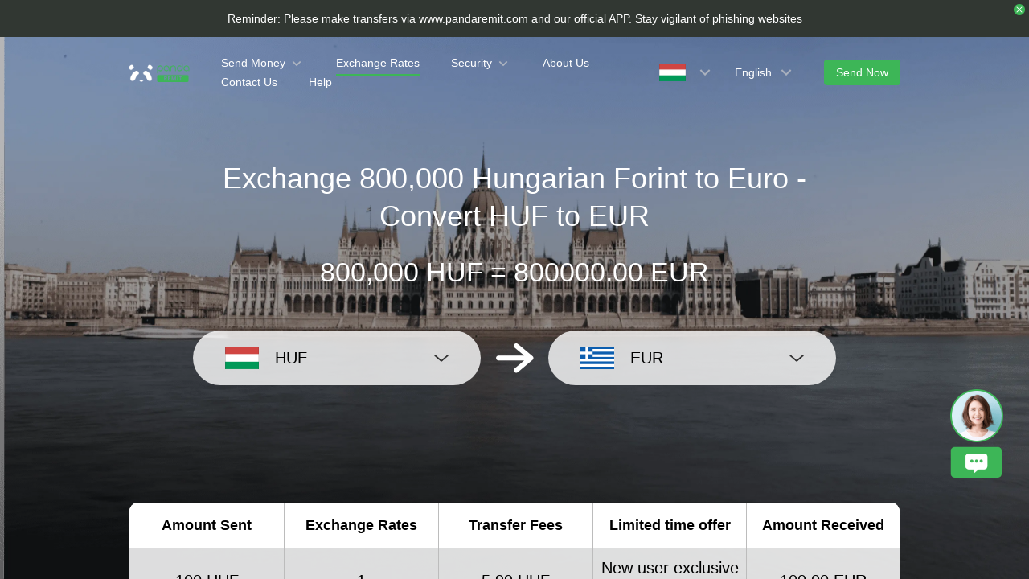

--- FILE ---
content_type: text/html; charset=utf-8
request_url: https://www.pandaremit.com/en/hun/greece/huf-eur-converter?amount=800000
body_size: 21623
content:
<!DOCTYPE html>
<html lang="en">

<head>
  <meta charset="UTF-8" />
  <link rel="icon" href="/favicon.ico" />
  <meta name="mobile-web-app-capable" content="yes">
  <meta name="viewport"
    content="width=device-width,initial-scale=1,minimum-scale=1,maximum-scale=1,user-scalable=no,viewport-fit=cover" />
  <meta name="renderer" content="webkit" />
  <meta http-equiv="Cache-Control" content="no-cache, no-store, must-revalidate" />
  <title>800000 Hungarian Forint (HUF) to Euro (EUR)-Panda Remit</title>
  <meta name="keywords" content="Hungarian Forint to Euro, money transfer, remit to, currency converter, currency exchange, Panda Remit" />
  <meta name="description" content="Convert 800000 Hungarian Forint to Euro at the best exchange rates, and easily see the cost of sending money from Hungary to Greece." />

  <meta property="twitter:app:id:iphone" content="1446518392" />
  <meta property="twitter:app:id:googleplay" content="com.wotransfer.pandaremit" />
  <meta property="twitter:creator" content="@pandaremit" />
  <meta property="twitter:card" content="summary_large_image" />
  <meta property="twitter:site" content="@pandaremit" />
  <meta property="twitter:image:src"
    content="https://h2static.wotransfer.com/website/images/pc/icon/pandaRemitShare.png?7000" />
  <meta property="twitter:title" content="Trusted by millions worldwide" />
  <meta property="twitter:description" content="Panda Remit" />

  <meta property="og:type" content="website" />
  <meta property="og:site_name" content="PandaRemit" />
  <meta property="og:image" content="https://h2static.wotransfer.com/website/images/pc/icon/pandaRemitShare.png?4000" />
  <meta property="og:url" content="https://www.pandaremit.com/" />
  <meta property="og:title" content="Trusted by millions worldwide" />
  <meta property="og:description" content="Panda Remit" />
  <!-- <script src="https://h2static.wotransfer.com/website/js/vconsole.min.js"></script> -->
  <script type="application/ld+json">
      {
        "@context": "https://schema.org",
        "@type": "Organization",
        "name": "PandaRemit",
        "url": "https://www.pandaremit.com/",
        "logo": "https://h2static.wotransfer.com/website/images/pc/icon/logo.png",
        "description": "Trusted by millions worldwide"
      }</script>
 
  <link rel="canonical" href="https://www.pandaremit.com/en/hun/greece/huf-eur-converter?amount=800000"><link rel="alternate" hreflang="zh-hk" href="https://www.pandaremit.com/zh-hk/hun/greece/huf-eur-converter"><link rel="alternate" hreflang="th" href="https://www.pandaremit.com/th/hun/greece/huf-eur-converter"><link rel="alternate" hreflang="vi" href="https://www.pandaremit.com/vi/hun/greece/huf-eur-converter"><link rel="alternate" hreflang="id" href="https://www.pandaremit.com/id/hun/greece/huf-eur-converter"><link rel="alternate" hreflang="hi" href="https://www.pandaremit.com/hi/hun/greece/huf-eur-converter"><link rel="alternate" hreflang="es" href="https://www.pandaremit.com/es/hun/greece/huf-eur-converter"><link rel="alternate" hreflang="it" href="https://www.pandaremit.com/it/hun/greece/huf-eur-converter"><link rel="alternate" hreflang="ko" href="https://www.pandaremit.com/ko/hun/greece/huf-eur-converter"><link rel="alternate" hreflang="en" href="https://www.pandaremit.com/en/hun/greece/huf-eur-converter"><link rel="alternate" hreflang="zh" href="https://www.pandaremit.com/zh/hun/greece/huf-eur-converter"><link rel="alternate" hreflang="ja" href="https://www.pandaremit.com/ja/hun/greece/huf-eur-converter"><link rel="alternate" hreflang="x-default" href="https://www.pandaremit.com/en/hun/greece/huf-eur-converter">
  <style cssr-id="n-popover">
.n-popover {

 transition:
 box-shadow .3s var(--n-bezier),
 background-color .3s var(--n-bezier),
 color .3s var(--n-bezier);
 position: relative;
 font-size: var(--n-font-size);
 color: var(--n-text-color);
 box-shadow: var(--n-box-shadow);
 word-break: break-word;
 
}

.n-popover > .n-scrollbar {

 height: inherit;
 max-height: inherit;
 
}

.n-popover:not(.n-popover--raw) {

 background-color: var(--n-color);
 border-radius: var(--n-border-radius);
 
}

.n-popover:not(.n-popover--raw):not(.n-popover--scrollable):not(.n-popover--show-header-or-footer) {
padding: var(--n-padding);
}

.n-popover .n-popover__header {

 padding: var(--n-padding);
 border-bottom: 1px solid var(--n-divider-color);
 transition: border-color .3s var(--n-bezier);
 
}

.n-popover .n-popover__footer {

 padding: var(--n-padding);
 border-top: 1px solid var(--n-divider-color);
 transition: border-color .3s var(--n-bezier);
 
}

.n-popover.n-popover--scrollable .n-popover__content, .n-popover.n-popover--show-header-or-footer .n-popover__content {

 padding: var(--n-padding);
 
}

.n-popover-shared {

 transform-origin: inherit;
 
}

.n-popover-shared .n-popover-arrow-wrapper {

 position: absolute;
 overflow: hidden;
 pointer-events: none;
 
}

.n-popover-shared .n-popover-arrow-wrapper .n-popover-arrow {

 transition: background-color .3s var(--n-bezier);
 position: absolute;
 display: block;
 width: calc(var(--n-arrow-height) * 1.414);
 height: calc(var(--n-arrow-height) * 1.414);
 box-shadow: 0 0 8px 0 rgba(0, 0, 0, .12);
 transform: rotate(45deg);
 background-color: var(--n-color);
 pointer-events: all;
 
}

.n-popover-shared.popover-transition-enter-from, .n-popover-shared.popover-transition-leave-to {

 opacity: 0;
 transform: scale(.85);
 
}

.n-popover-shared.popover-transition-enter-to, .n-popover-shared.popover-transition-leave-from {

 transform: scale(1);
 opacity: 1;
 
}

.n-popover-shared.popover-transition-enter-active {

 transition:
 box-shadow .3s var(--n-bezier),
 background-color .3s var(--n-bezier),
 color .3s var(--n-bezier),
 opacity .15s var(--n-bezier-ease-out),
 transform .15s var(--n-bezier-ease-out);
 
}

.n-popover-shared.popover-transition-leave-active {

 transition:
 box-shadow .3s var(--n-bezier),
 background-color .3s var(--n-bezier),
 color .3s var(--n-bezier),
 opacity .15s var(--n-bezier-ease-in),
 transform .15s var(--n-bezier-ease-in);
 
}

[v-placement="top-start"] > .n-popover-shared {

 margin-bottom: var(--n-space);
 
}

[v-placement="top-start"] > .n-popover-shared.n-popover-shared--show-arrow {

 margin-bottom: var(--n-space-arrow);
 
}

[v-placement="top-start"] > .n-popover-shared.n-popover-shared--overlap {

 margin: 0;
 
}

[v-placement="top-start"] > .n-popover-shared > .n-popover-arrow-wrapper {

 right: 0;
 left: 0;
 top: 0;
 bottom: 0;
 top: 100%;
 bottom: auto;
 height: var(--n-space-arrow);
 
}

[v-placement="top-start"] > .n-popover-shared > .n-popover-arrow-wrapper .n-popover-arrow {

 top: calc(var(--n-arrow-height) * 1.414 / -2);
 left: calc(var(--n-arrow-offset) - var(--v-offset-left));
 
}

[v-placement="top"] > .n-popover-shared {

 margin-bottom: var(--n-space);
 
}

[v-placement="top"] > .n-popover-shared.n-popover-shared--show-arrow {

 margin-bottom: var(--n-space-arrow);
 
}

[v-placement="top"] > .n-popover-shared.n-popover-shared--overlap {

 margin: 0;
 
}

[v-placement="top"] > .n-popover-shared > .n-popover-arrow-wrapper {

 right: 0;
 left: 0;
 top: 0;
 bottom: 0;
 top: 100%;
 bottom: auto;
 height: var(--n-space-arrow);
 
}

[v-placement="top"] > .n-popover-shared > .n-popover-arrow-wrapper .n-popover-arrow {

 top: calc(var(--n-arrow-height) * 1.414 / -2);
 transform: translateX(calc(var(--n-arrow-height) * 1.414 / -2)) rotate(45deg);
 left: 50%;
 
}

[v-placement="top-end"] > .n-popover-shared {

 margin-bottom: var(--n-space);
 
}

[v-placement="top-end"] > .n-popover-shared.n-popover-shared--show-arrow {

 margin-bottom: var(--n-space-arrow);
 
}

[v-placement="top-end"] > .n-popover-shared.n-popover-shared--overlap {

 margin: 0;
 
}

[v-placement="top-end"] > .n-popover-shared > .n-popover-arrow-wrapper {

 right: 0;
 left: 0;
 top: 0;
 bottom: 0;
 top: 100%;
 bottom: auto;
 height: var(--n-space-arrow);
 
}

[v-placement="top-end"] > .n-popover-shared > .n-popover-arrow-wrapper .n-popover-arrow {

 top: calc(var(--n-arrow-height) * 1.414 / -2);
 right: calc(var(--n-arrow-offset) + var(--v-offset-left));
 
}

[v-placement="bottom-start"] > .n-popover-shared {

 margin-top: var(--n-space);
 
}

[v-placement="bottom-start"] > .n-popover-shared.n-popover-shared--show-arrow {

 margin-top: var(--n-space-arrow);
 
}

[v-placement="bottom-start"] > .n-popover-shared.n-popover-shared--overlap {

 margin: 0;
 
}

[v-placement="bottom-start"] > .n-popover-shared > .n-popover-arrow-wrapper {

 right: 0;
 left: 0;
 top: 0;
 bottom: 0;
 bottom: 100%;
 top: auto;
 height: var(--n-space-arrow);
 
}

[v-placement="bottom-start"] > .n-popover-shared > .n-popover-arrow-wrapper .n-popover-arrow {

 bottom: calc(var(--n-arrow-height) * 1.414 / -2);
 left: calc(var(--n-arrow-offset) - var(--v-offset-left));
 
}

[v-placement="bottom"] > .n-popover-shared {

 margin-top: var(--n-space);
 
}

[v-placement="bottom"] > .n-popover-shared.n-popover-shared--show-arrow {

 margin-top: var(--n-space-arrow);
 
}

[v-placement="bottom"] > .n-popover-shared.n-popover-shared--overlap {

 margin: 0;
 
}

[v-placement="bottom"] > .n-popover-shared > .n-popover-arrow-wrapper {

 right: 0;
 left: 0;
 top: 0;
 bottom: 0;
 bottom: 100%;
 top: auto;
 height: var(--n-space-arrow);
 
}

[v-placement="bottom"] > .n-popover-shared > .n-popover-arrow-wrapper .n-popover-arrow {

 bottom: calc(var(--n-arrow-height) * 1.414 / -2);
 transform: translateX(calc(var(--n-arrow-height) * 1.414 / -2)) rotate(45deg);
 left: 50%;
 
}

[v-placement="bottom-end"] > .n-popover-shared {

 margin-top: var(--n-space);
 
}

[v-placement="bottom-end"] > .n-popover-shared.n-popover-shared--show-arrow {

 margin-top: var(--n-space-arrow);
 
}

[v-placement="bottom-end"] > .n-popover-shared.n-popover-shared--overlap {

 margin: 0;
 
}

[v-placement="bottom-end"] > .n-popover-shared > .n-popover-arrow-wrapper {

 right: 0;
 left: 0;
 top: 0;
 bottom: 0;
 bottom: 100%;
 top: auto;
 height: var(--n-space-arrow);
 
}

[v-placement="bottom-end"] > .n-popover-shared > .n-popover-arrow-wrapper .n-popover-arrow {

 bottom: calc(var(--n-arrow-height) * 1.414 / -2);
 right: calc(var(--n-arrow-offset) + var(--v-offset-left));
 
}

[v-placement="left-start"] > .n-popover-shared {

 margin-right: var(--n-space);
 
}

[v-placement="left-start"] > .n-popover-shared.n-popover-shared--show-arrow {

 margin-right: var(--n-space-arrow);
 
}

[v-placement="left-start"] > .n-popover-shared.n-popover-shared--overlap {

 margin: 0;
 
}

[v-placement="left-start"] > .n-popover-shared > .n-popover-arrow-wrapper {

 right: 0;
 left: 0;
 top: 0;
 bottom: 0;
 left: 100%;
 right: auto;
 width: var(--n-space-arrow);
 
}

[v-placement="left-start"] > .n-popover-shared > .n-popover-arrow-wrapper .n-popover-arrow {

 left: calc(var(--n-arrow-height) * 1.414 / -2);
 top: calc(var(--n-arrow-offset-vertical) - var(--v-offset-top));
 
}

[v-placement="left"] > .n-popover-shared {

 margin-right: var(--n-space);
 
}

[v-placement="left"] > .n-popover-shared.n-popover-shared--show-arrow {

 margin-right: var(--n-space-arrow);
 
}

[v-placement="left"] > .n-popover-shared.n-popover-shared--overlap {

 margin: 0;
 
}

[v-placement="left"] > .n-popover-shared > .n-popover-arrow-wrapper {

 right: 0;
 left: 0;
 top: 0;
 bottom: 0;
 left: 100%;
 right: auto;
 width: var(--n-space-arrow);
 
}

[v-placement="left"] > .n-popover-shared > .n-popover-arrow-wrapper .n-popover-arrow {

 left: calc(var(--n-arrow-height) * 1.414 / -2);
 transform: translateY(calc(var(--n-arrow-height) * 1.414 / -2)) rotate(45deg);
 top: 50%;
 
}

[v-placement="left-end"] > .n-popover-shared {

 margin-right: var(--n-space);
 
}

[v-placement="left-end"] > .n-popover-shared.n-popover-shared--show-arrow {

 margin-right: var(--n-space-arrow);
 
}

[v-placement="left-end"] > .n-popover-shared.n-popover-shared--overlap {

 margin: 0;
 
}

[v-placement="left-end"] > .n-popover-shared > .n-popover-arrow-wrapper {

 right: 0;
 left: 0;
 top: 0;
 bottom: 0;
 left: 100%;
 right: auto;
 width: var(--n-space-arrow);
 
}

[v-placement="left-end"] > .n-popover-shared > .n-popover-arrow-wrapper .n-popover-arrow {

 left: calc(var(--n-arrow-height) * 1.414 / -2);
 bottom: calc(var(--n-arrow-offset-vertical) + var(--v-offset-top));
 
}

[v-placement="right-start"] > .n-popover-shared {

 margin-left: var(--n-space);
 
}

[v-placement="right-start"] > .n-popover-shared.n-popover-shared--show-arrow {

 margin-left: var(--n-space-arrow);
 
}

[v-placement="right-start"] > .n-popover-shared.n-popover-shared--overlap {

 margin: 0;
 
}

[v-placement="right-start"] > .n-popover-shared > .n-popover-arrow-wrapper {

 right: 0;
 left: 0;
 top: 0;
 bottom: 0;
 right: 100%;
 left: auto;
 width: var(--n-space-arrow);
 
}

[v-placement="right-start"] > .n-popover-shared > .n-popover-arrow-wrapper .n-popover-arrow {

 right: calc(var(--n-arrow-height) * 1.414 / -2);
 top: calc(var(--n-arrow-offset-vertical) - var(--v-offset-top));
 
}

[v-placement="right"] > .n-popover-shared {

 margin-left: var(--n-space);
 
}

[v-placement="right"] > .n-popover-shared.n-popover-shared--show-arrow {

 margin-left: var(--n-space-arrow);
 
}

[v-placement="right"] > .n-popover-shared.n-popover-shared--overlap {

 margin: 0;
 
}

[v-placement="right"] > .n-popover-shared > .n-popover-arrow-wrapper {

 right: 0;
 left: 0;
 top: 0;
 bottom: 0;
 right: 100%;
 left: auto;
 width: var(--n-space-arrow);
 
}

[v-placement="right"] > .n-popover-shared > .n-popover-arrow-wrapper .n-popover-arrow {

 right: calc(var(--n-arrow-height) * 1.414 / -2);
 transform: translateY(calc(var(--n-arrow-height) * 1.414 / -2)) rotate(45deg);
 top: 50%;
 
}

[v-placement="right-end"] > .n-popover-shared {

 margin-left: var(--n-space);
 
}

[v-placement="right-end"] > .n-popover-shared.n-popover-shared--show-arrow {

 margin-left: var(--n-space-arrow);
 
}

[v-placement="right-end"] > .n-popover-shared.n-popover-shared--overlap {

 margin: 0;
 
}

[v-placement="right-end"] > .n-popover-shared > .n-popover-arrow-wrapper {

 right: 0;
 left: 0;
 top: 0;
 bottom: 0;
 right: 100%;
 left: auto;
 width: var(--n-space-arrow);
 
}

[v-placement="right-end"] > .n-popover-shared > .n-popover-arrow-wrapper .n-popover-arrow {

 right: calc(var(--n-arrow-height) * 1.414 / -2);
 bottom: calc(var(--n-arrow-offset-vertical) + var(--v-offset-top));
 
}

[v-placement="right-start"] > .n-popover-shared.n-popover-shared--center-arrow .n-popover-arrow {
top: calc(max(calc((var(--v-target-height, 0px) - var(--n-arrow-height) * 1.414) / 2), var(--n-arrow-offset-vertical)) - var(--v-offset-top));
}

[v-placement="left-start"] > .n-popover-shared.n-popover-shared--center-arrow .n-popover-arrow {
top: calc(max(calc((var(--v-target-height, 0px) - var(--n-arrow-height) * 1.414) / 2), var(--n-arrow-offset-vertical)) - var(--v-offset-top));
}

[v-placement="top-end"] > .n-popover-shared.n-popover-shared--center-arrow .n-popover-arrow {
right: calc(max(calc((var(--v-target-width, 0px) - var(--n-arrow-height) * 1.414) / 2), var(--n-arrow-offset)) + var(--v-offset-left));
}

[v-placement="bottom-end"] > .n-popover-shared.n-popover-shared--center-arrow .n-popover-arrow {
right: calc(max(calc((var(--v-target-width, 0px) - var(--n-arrow-height) * 1.414) / 2), var(--n-arrow-offset)) + var(--v-offset-left));
}

[v-placement="right-end"] > .n-popover-shared.n-popover-shared--center-arrow .n-popover-arrow {
bottom: calc(max(calc((var(--v-target-height, 0px) - var(--n-arrow-height) * 1.414) / 2), var(--n-arrow-offset-vertical)) + var(--v-offset-top));
}

[v-placement="left-end"] > .n-popover-shared.n-popover-shared--center-arrow .n-popover-arrow {
bottom: calc(max(calc((var(--v-target-height, 0px) - var(--n-arrow-height) * 1.414) / 2), var(--n-arrow-offset-vertical)) + var(--v-offset-top));
}

[v-placement="top-start"] > .n-popover-shared.n-popover-shared--center-arrow .n-popover-arrow {
left: calc(max(calc((var(--v-target-width, 0px) - var(--n-arrow-height) * 1.414) / 2), var(--n-arrow-offset)) - var(--v-offset-left));
}

[v-placement="bottom-start"] > .n-popover-shared.n-popover-shared--center-arrow .n-popover-arrow {
left: calc(max(calc((var(--v-target-width, 0px) - var(--n-arrow-height) * 1.414) / 2), var(--n-arrow-offset)) - var(--v-offset-left));
}
</style>
<style cssr-id="n-global">
body {

 margin: 0;
 font-size: 14px;
 font-family: v-sans, system-ui, -apple-system, BlinkMacSystemFont, "Segoe UI", sans-serif, "Apple Color Emoji", "Segoe UI Emoji", "Segoe UI Symbol";
 line-height: 1.6;
 -webkit-text-size-adjust: 100%;
 -webkit-tap-highlight-color: transparent;

}

body input {

 font-family: inherit;
 font-size: inherit;
 
}
</style>
<style cssr-id="vueuc/binder">
.v-binder-follower-container {
  position: absolute;
  left: 0;
  right: 0;
  top: 0;
  height: 0;
  pointer-events: none;
  z-index: auto;
}

.v-binder-follower-content {
  position: absolute;
  z-index: auto;
}

.v-binder-follower-content > * {
  pointer-events: all;
}
</style>
<style cssr-id="n-button">
.n-button {

 margin: 0;
 font-weight: var(--n-font-weight);
 line-height: 1;
 font-family: inherit;
 padding: var(--n-padding);
 height: var(--n-height);
 font-size: var(--n-font-size);
 border-radius: var(--n-border-radius);
 color: var(--n-text-color);
 background-color: var(--n-color);
 width: var(--n-width);
 white-space: nowrap;
 outline: none;
 position: relative;
 z-index: auto;
 border: none;
 display: inline-flex;
 flex-wrap: nowrap;
 flex-shrink: 0;
 align-items: center;
 justify-content: center;
 user-select: none;
 -webkit-user-select: none;
 text-align: center;
 cursor: pointer;
 text-decoration: none;
 transition:
 color .3s var(--n-bezier),
 background-color .3s var(--n-bezier),
 opacity .3s var(--n-bezier),
 border-color .3s var(--n-bezier);
 
}

.n-button.n-button--color .n-button__border {
  border-color: var(--n-border-color);
}

.n-button.n-button--color.n-button--disabled .n-button__border {
  border-color: var(--n-border-color-disabled);
}

.n-button.n-button--color:not(.n-button--disabled):focus .n-button__state-border {
  border-color: var(--n-border-color-focus);
}

.n-button.n-button--color:not(.n-button--disabled):hover .n-button__state-border {
  border-color: var(--n-border-color-hover);
}

.n-button.n-button--color:not(.n-button--disabled):active .n-button__state-border {
  border-color: var(--n-border-color-pressed);
}

.n-button.n-button--color:not(.n-button--disabled).n-button--pressed .n-button__state-border {
  border-color: var(--n-border-color-pressed);
}

.n-button.n-button--disabled {
  background-color: var(--n-color-disabled);
  color: var(--n-text-color-disabled);
}

.n-button.n-button--disabled .n-button__border {
  border: var(--n-border-disabled);
}

.n-button:not(.n-button--disabled):focus {
  background-color: var(--n-color-focus);
  color: var(--n-text-color-focus);
}

.n-button:not(.n-button--disabled):focus .n-button__state-border {
  border: var(--n-border-focus);
}

.n-button:not(.n-button--disabled):hover {
  background-color: var(--n-color-hover);
  color: var(--n-text-color-hover);
}

.n-button:not(.n-button--disabled):hover .n-button__state-border {
  border: var(--n-border-hover);
}

.n-button:not(.n-button--disabled):active {
  background-color: var(--n-color-pressed);
  color: var(--n-text-color-pressed);
}

.n-button:not(.n-button--disabled):active .n-button__state-border {
  border: var(--n-border-pressed);
}

.n-button:not(.n-button--disabled).n-button--pressed {
  background-color: var(--n-color-pressed);
  color: var(--n-text-color-pressed);
}

.n-button:not(.n-button--disabled).n-button--pressed .n-button__state-border {
  border: var(--n-border-pressed);
}

.n-button.n-button--loading {
cursor: wait;
}

.n-button .n-base-wave {

 pointer-events: none;
 top: 0;
 right: 0;
 bottom: 0;
 left: 0;
 animation-iteration-count: 1;
 animation-duration: var(--n-ripple-duration);
 animation-timing-function: var(--n-bezier-ease-out), var(--n-bezier-ease-out);
 
}

.n-button .n-base-wave.n-base-wave--active {
  z-index: 1;
  animation-name: button-wave-spread, button-wave-opacity;
}

.n-button .n-button__border, .n-button .n-button__state-border {

 position: absolute;
 left: 0;
 top: 0;
 right: 0;
 bottom: 0;
 border-radius: inherit;
 transition: border-color .3s var(--n-bezier);
 pointer-events: none;
 
}

.n-button .n-button__border {
  border: var(--n-border);
}

.n-button .n-button__state-border {
  border: var(--n-border);
  border-color: #0000;
  z-index: 1;
}

.n-button .n-button__icon {

 margin: var(--n-icon-margin);
 margin-left: 0;
 height: var(--n-icon-size);
 width: var(--n-icon-size);
 max-width: var(--n-icon-size);
 font-size: var(--n-icon-size);
 position: relative;
 flex-shrink: 0;
 
}

.n-button .n-button__icon .n-icon-slot {

 height: var(--n-icon-size);
 width: var(--n-icon-size);
 position: absolute;
 left: 0;
 top: 50%;
 transform: translateY(-50%);
 display: flex;
 align-items: center;
 justify-content: center;
 
}

.n-button .n-button__icon .n-icon-slot.icon-switch-transition-enter-from, .n-button .n-button__icon .n-icon-slot.icon-switch-transition-leave-to {
  transform: translateY(-50%) scale(0.75);
  left: 0;
  top: 50%;
  opacity: 0;
}

.n-button .n-button__icon .n-icon-slot.icon-switch-transition-enter-to, .n-button .n-button__icon .n-icon-slot.icon-switch-transition-leave-from {
  transform: scale(1) translateY(-50%);
  left: 0;
  top: 50%;
  opacity: 1;
}

.n-button .n-button__icon .n-icon-slot.icon-switch-transition-enter-active, .n-button .n-button__icon .n-icon-slot.icon-switch-transition-leave-active {
  transform-origin: center;
  position: absolute;
  left: 0;
  top: 50%;
  transition: all .3s cubic-bezier(.4, 0, .2, 1) !important;
}

.n-button .n-button__icon.fade-in-width-expand-transition-leave-from, .n-button .n-button__icon.fade-in-width-expand-transition-enter-to {
  opacity: 1;
}

.n-button .n-button__icon.fade-in-width-expand-transition-leave-to, .n-button .n-button__icon.fade-in-width-expand-transition-enter-from {

 opacity: 0!important;
 margin-left: 0!important;
 margin-right: 0!important;
 
}

.n-button .n-button__icon.fade-in-width-expand-transition-leave-active {

 overflow: hidden;
 transition:
 opacity .2s cubic-bezier(.4, 0, .2, 1),
 max-width .2s cubic-bezier(.4, 0, .2, 1) .1s,
 margin-left .2s cubic-bezier(.4, 0, .2, 1) .1s,
 margin-right .2s cubic-bezier(.4, 0, .2, 1) .1s;
 
}

.n-button .n-button__icon.fade-in-width-expand-transition-enter-active {

 overflow: hidden;
 transition:
 opacity .2s cubic-bezier(.4, 0, .2, 1) .1s,
 max-width .2s cubic-bezier(.4, 0, .2, 1),
 margin-left .2s cubic-bezier(.4, 0, .2, 1),
 margin-right .2s cubic-bezier(.4, 0, .2, 1);
 
}

.n-button .n-button__content {

 display: flex;
 align-items: center;
 flex-wrap: nowrap;
 min-width: 0;
 
}

.n-button .n-button__content ~ .n-button__icon {
  margin: var(--n-icon-margin);
  margin-right: 0;
}

.n-button.n-button--block {

 display: flex;
 width: 100%;
 
}

.n-button.n-button--dashed .n-button__border, .n-button.n-button--dashed .n-button__state-border {
  border-style: dashed !important;
}

.n-button.n-button--disabled {
  cursor: not-allowed;
  opacity: var(--n-opacity-disabled);
}

@keyframes button-wave-spread {
  from {
    box-shadow: 0 0 0.5px 0 var(--n-ripple-color);
  }
  to {
    box-shadow: 0 0 0.5px 4.5px var(--n-ripple-color);
  }
}

@keyframes button-wave-opacity {
  from {
    opacity: var(--n-wave-opacity);
  }
  to {
    opacity: 0;
  }
}
</style>
<style cssr-id="n-base-wave">
.n-base-wave {

 position: absolute;
 left: 0;
 right: 0;
 top: 0;
 bottom: 0;
 border-radius: inherit;

}
</style>
<style cssr-id="n-drawer">
.n-drawer {

 word-break: break-word;
 line-height: var(--n-line-height);
 position: absolute;
 pointer-events: all;
 box-shadow: var(--n-box-shadow);
 transition:
 background-color .3s var(--n-bezier),
 color .3s var(--n-bezier);
 background-color: var(--n-color);
 color: var(--n-text-color);
 box-sizing: border-box;
 
}

.n-drawer.slide-in-from-right-transition-leave-active {
  transition: transform 0.2s cubic-bezier(.4, 0, 1, 1);
}

.n-drawer.slide-in-from-right-transition-enter-active {
  transition: transform 0.3s cubic-bezier(0, 0, .2, 1);
}

.n-drawer.slide-in-from-right-transition-enter-to {
  transform: translateX(0);
}

.n-drawer.slide-in-from-right-transition-enter-from {
  transform: translateX(100%);
}

.n-drawer.slide-in-from-right-transition-leave-from {
  transform: translateX(0);
}

.n-drawer.slide-in-from-right-transition-leave-to {
  transform: translateX(100%);
}

.n-drawer.slide-in-from-left-transition-leave-active {
  transition: transform 0.2s cubic-bezier(.4, 0, 1, 1);
}

.n-drawer.slide-in-from-left-transition-enter-active {
  transition: transform 0.3s cubic-bezier(0, 0, .2, 1);
}

.n-drawer.slide-in-from-left-transition-enter-to {
  transform: translateX(0);
}

.n-drawer.slide-in-from-left-transition-enter-from {
  transform: translateX(-100%);
}

.n-drawer.slide-in-from-left-transition-leave-from {
  transform: translateX(0);
}

.n-drawer.slide-in-from-left-transition-leave-to {
  transform: translateX(-100%);
}

.n-drawer.slide-in-from-top-transition-leave-active {
  transition: transform 0.2s cubic-bezier(.4, 0, 1, 1);
}

.n-drawer.slide-in-from-top-transition-enter-active {
  transition: transform 0.3s cubic-bezier(0, 0, .2, 1);
}

.n-drawer.slide-in-from-top-transition-enter-to {
  transform: translateY(0);
}

.n-drawer.slide-in-from-top-transition-enter-from {
  transform: translateY(-100%);
}

.n-drawer.slide-in-from-top-transition-leave-from {
  transform: translateY(0);
}

.n-drawer.slide-in-from-top-transition-leave-to {
  transform: translateY(-100%);
}

.n-drawer.slide-in-from-bottom-transition-leave-active {
  transition: transform 0.2s cubic-bezier(.4, 0, 1, 1);
}

.n-drawer.slide-in-from-bottom-transition-enter-active {
  transition: transform 0.3s cubic-bezier(0, 0, .2, 1);
}

.n-drawer.slide-in-from-bottom-transition-enter-to {
  transform: translateY(0);
}

.n-drawer.slide-in-from-bottom-transition-enter-from {
  transform: translateY(100%);
}

.n-drawer.slide-in-from-bottom-transition-leave-from {
  transform: translateY(0);
}

.n-drawer.slide-in-from-bottom-transition-leave-to {
  transform: translateY(100%);
}

.n-drawer.n-drawer--unselectable {

 user-select: none; 
 -webkit-user-select: none;
 
}

.n-drawer.n-drawer--native-scrollbar .n-drawer-content-wrapper {

 overflow: auto;
 height: 100%;
 
}

.n-drawer .n-drawer__resize-trigger {

 position: absolute;
 background-color: #0000;
 transition: background-color .3s var(--n-bezier);
 
}

.n-drawer .n-drawer__resize-trigger.n-drawer__resize-trigger--hover {

 background-color: var(--n-resize-trigger-color-hover);
 
}

.n-drawer .n-drawer-content-wrapper {

 box-sizing: border-box;
 
}

.n-drawer .n-drawer-content {

 height: 100%;
 display: flex;
 flex-direction: column;
 
}

.n-drawer .n-drawer-content.n-drawer-content--native-scrollbar .n-drawer-body-content-wrapper {

 height: 100%;
 overflow: auto;
 
}

.n-drawer .n-drawer-content .n-drawer-body {

 flex: 1 0 0;
 overflow: hidden;
 
}

.n-drawer .n-drawer-content .n-drawer-body-content-wrapper {

 box-sizing: border-box;
 padding: var(--n-body-padding);
 
}

.n-drawer .n-drawer-content .n-drawer-header {

 font-weight: var(--n-title-font-weight);
 line-height: 1;
 font-size: var(--n-title-font-size);
 color: var(--n-title-text-color);
 padding: var(--n-header-padding);
 transition: border .3s var(--n-bezier);
 border-bottom: 1px solid var(--n-divider-color);
 border-bottom: var(--n-header-border-bottom);
 display: flex;
 justify-content: space-between;
 align-items: center;
 
}

.n-drawer .n-drawer-content .n-drawer-header .n-drawer-header__close {

 margin-left: 6px;
 transition:
 background-color .3s var(--n-bezier),
 color .3s var(--n-bezier);
 
}

.n-drawer .n-drawer-content .n-drawer-footer {

 display: flex;
 justify-content: flex-end;
 border-top: var(--n-footer-border-top);
 transition: border .3s var(--n-bezier);
 padding: var(--n-footer-padding);
 
}

.n-drawer.n-drawer--right-placement {

 top: 0;
 bottom: 0;
 right: 0;
 
}

.n-drawer.n-drawer--right-placement .n-drawer__resize-trigger {

 width: 3px;
 height: 100%;
 top: 0;
 left: 0;
 transform: translateX(-1.5px);
 cursor: ew-resize;
 
}

.n-drawer.n-drawer--left-placement {

 top: 0;
 bottom: 0;
 left: 0;
 
}

.n-drawer.n-drawer--left-placement .n-drawer__resize-trigger {

 width: 3px;
 height: 100%;
 top: 0;
 right: 0;
 transform: translateX(1.5px);
 cursor: ew-resize;
 
}

.n-drawer.n-drawer--top-placement {

 top: 0;
 left: 0;
 right: 0;
 
}

.n-drawer.n-drawer--top-placement .n-drawer__resize-trigger {

 width: 100%;
 height: 3px;
 bottom: 0;
 left: 0;
 transform: translateY(1.5px);
 cursor: ns-resize;
 
}

.n-drawer.n-drawer--bottom-placement {

 left: 0;
 bottom: 0;
 right: 0;
 
}

.n-drawer.n-drawer--bottom-placement .n-drawer__resize-trigger {

 width: 100%;
 height: 3px;
 top: 0;
 left: 0;
 transform: translateY(-1.5px);
 cursor: ns-resize;
 
}

body > .n-drawer-container {
  position: fixed;
}

.n-drawer-container {

 position: relative;
 position: absolute;
 left: 0;
 right: 0;
 top: 0;
 bottom: 0;
 pointer-events: none;
 
}

.n-drawer-container > * {
  pointer-events: all;
}

.n-drawer-mask {

 background-color: rgba(0, 0, 0, .3);
 position: absolute;
 left: 0;
 right: 0;
 top: 0;
 bottom: 0;
 
}

.n-drawer-mask.n-drawer-mask--invisible {

 background-color: rgba(0, 0, 0, 0)
 
}

.n-drawer-mask.fade-in-transition-enter-active {
  transition: all 0.2s var(--n-bezier-in)!important;
}

.n-drawer-mask.fade-in-transition-leave-active {
  transition: all 0.2s var(--n-bezier-out)!important;
}

.n-drawer-mask.fade-in-transition-enter-from, .n-drawer-mask.fade-in-transition-leave-to {
  opacity: 0;
}

.n-drawer-mask.fade-in-transition-leave-from, .n-drawer-mask.fade-in-transition-enter-to {
  opacity: 1;
}
</style>
<style cssr-id="n-modal">
.n-modal-container {

 position: fixed;
 left: 0;
 top: 0;
 height: 0;
 width: 0;
 display: flex;
 
}

.n-modal-mask {

 position: fixed;
 left: 0;
 right: 0;
 top: 0;
 bottom: 0;
 background-color: rgba(0, 0, 0, .4);
 
}

.n-modal-mask.fade-in-transition-enter-active {
  transition: all .25s var(--n-bezier-ease-out)!important;
}

.n-modal-mask.fade-in-transition-leave-active {
  transition: all .25s var(--n-bezier-ease-out)!important;
}

.n-modal-mask.fade-in-transition-enter-from, .n-modal-mask.fade-in-transition-leave-to {
  opacity: 0;
}

.n-modal-mask.fade-in-transition-leave-from, .n-modal-mask.fade-in-transition-enter-to {
  opacity: 1;
}

.n-modal-body-wrapper {

 position: fixed;
 left: 0;
 right: 0;
 top: 0;
 bottom: 0;
 overflow: visible;
 
}

.n-modal-body-wrapper .n-modal-scroll-content {

 min-height: 100%;
 display: flex;
 position: relative;
 
}

.n-modal {

 position: relative;
 align-self: center;
 color: var(--n-text-color);
 margin: auto;
 box-shadow: var(--n-box-shadow);
 
}

.n-modal.fade-in-scale-up-transition-leave-active {
  transform-origin: inherit;
  transition: opacity .25s cubic-bezier(.4, 0, 1, 1), transform .25s cubic-bezier(.4, 0, 1, 1) ;
}

.n-modal.fade-in-scale-up-transition-enter-active {
  transform-origin: inherit;
  transition: opacity .25s cubic-bezier(0, 0, .2, 1), transform .25s cubic-bezier(0, 0, .2, 1) ;
}

.n-modal.fade-in-scale-up-transition-enter-from, .n-modal.fade-in-scale-up-transition-leave-to {
  opacity: 0;
  transform:  scale(.5);
}

.n-modal.fade-in-scale-up-transition-leave-from, .n-modal.fade-in-scale-up-transition-enter-to {
  opacity: 1;
  transform:  scale(1);
}
</style>
<style cssr-id="n-image">
body > .n-image-container {
position: fixed;
}

.n-image-preview-container {

 position: fixed;
 left: 0;
 right: 0;
 top: 0;
 bottom: 0;
 display: flex;
 
}

.n-image-preview-overlay {

 z-index: -1;
 position: absolute;
 left: 0;
 right: 0;
 top: 0;
 bottom: 0;
 background: rgba(0, 0, 0, .3);
 
}

.n-image-preview-overlay.fade-in-transition-enter-active {
  transition: all 0.2s cubic-bezier(.4, 0, .2, 1)!important;
}

.n-image-preview-overlay.fade-in-transition-leave-active {
  transition: all 0.2s cubic-bezier(.4, 0, .2, 1)!important;
}

.n-image-preview-overlay.fade-in-transition-enter-from, .n-image-preview-overlay.fade-in-transition-leave-to {
  opacity: 0;
}

.n-image-preview-overlay.fade-in-transition-leave-from, .n-image-preview-overlay.fade-in-transition-enter-to {
  opacity: 1;
}

.n-image-preview-toolbar {

 z-index: 1;
 position: absolute;
 left: 50%;
 transform: translateX(-50%);
 border-radius: var(--n-toolbar-border-radius);
 height: 48px;
 bottom: 40px;
 padding: 0 12px;
 background: var(--n-toolbar-color);
 box-shadow: var(--n-toolbar-box-shadow);
 color: var(--n-toolbar-icon-color);
 transition: color .3s var(--n-bezier);
 display: flex;
 align-items: center;
 
}

.n-image-preview-toolbar .n-base-icon {

 padding: 0 8px;
 font-size: 28px;
 cursor: pointer;
 
}

.n-image-preview-toolbar.fade-in-transition-enter-active {
  transition: all 0.2s cubic-bezier(.4, 0, .2, 1)!important;
}

.n-image-preview-toolbar.fade-in-transition-leave-active {
  transition: all 0.2s cubic-bezier(.4, 0, .2, 1)!important;
}

.n-image-preview-toolbar.fade-in-transition-enter-from, .n-image-preview-toolbar.fade-in-transition-leave-to {
  opacity: 0;
}

.n-image-preview-toolbar.fade-in-transition-leave-from, .n-image-preview-toolbar.fade-in-transition-enter-to {
  opacity: 1;
}

.n-image-preview-wrapper {

 position: absolute;
 left: 0;
 right: 0;
 top: 0;
 bottom: 0;
 display: flex;
 pointer-events: none;
 
}

.n-image-preview-wrapper.fade-in-scale-up-transition-leave-active {
  transform-origin: inherit;
  transition: opacity .2s cubic-bezier(.4, 0, 1, 1), transform .2s cubic-bezier(.4, 0, 1, 1) ;
}

.n-image-preview-wrapper.fade-in-scale-up-transition-enter-active {
  transform-origin: inherit;
  transition: opacity .2s cubic-bezier(0, 0, .2, 1), transform .2s cubic-bezier(0, 0, .2, 1) ;
}

.n-image-preview-wrapper.fade-in-scale-up-transition-enter-from, .n-image-preview-wrapper.fade-in-scale-up-transition-leave-to {
  opacity: 0;
  transform:  scale(.9);
}

.n-image-preview-wrapper.fade-in-scale-up-transition-leave-from, .n-image-preview-wrapper.fade-in-scale-up-transition-enter-to {
  opacity: 1;
  transform:  scale(1);
}

.n-image-preview {

 user-select: none;
 -webkit-user-select: none;
 pointer-events: all;
 margin: auto;
 max-height: calc(100vh - 32px);
 max-width: calc(100vw - 32px);
 transition: transform .3s var(--n-bezier);
 
}

.n-image {

 display: inline-flex;
 max-height: 100%;
 max-width: 100%;
 
}

.n-image:not(.n-image--preview-disabled) {

 cursor: pointer;
 
}

.n-image img {

 border-radius: inherit;
 
}
</style>
  <link rel="modulepreload" crossorigin href="/assets/priceIndex.3881d37e.js"> <link rel="preload" href="/assets/vs.6a44ede1.png" as="image" type="image/png"><link rel="modulepreload" crossorigin href="/assets/commonHeader.e5e3956d.js"><link rel="modulepreload" crossorigin href="/assets/sourceCountrySelect.f748771f.js"><link rel="modulepreload" crossorigin href="/assets/languageSelect.4a49b832.js"><link rel="modulepreload" crossorigin href="/assets/priceIndex.3881d37e.js"> <link rel="preload" href="/assets/vs.6a44ede1.png" as="image" type="image/png"><link rel="modulepreload" crossorigin href="/assets/targetCountrySelect.bc244961.js"><link rel="modulepreload" crossorigin href="/assets/priceIndex.3881d37e.js"> <link rel="preload" href="/assets/vs.6a44ede1.png" as="image" type="image/png"><link rel="modulepreload" crossorigin href="/assets/priceIndex.3881d37e.js"> <link rel="preload" href="/assets/vs.6a44ede1.png" as="image" type="image/png"><link rel="modulepreload" crossorigin href="/assets/priceIndex.3881d37e.js"> <link rel="preload" href="/assets/vs.6a44ede1.png" as="image" type="image/png"><link rel="modulepreload" crossorigin href="/assets/priceIndex.3881d37e.js"> <link rel="preload" href="/assets/vs.6a44ede1.png" as="image" type="image/png"><link rel="modulepreload" crossorigin href="/assets/priceIndex.3881d37e.js"> <link rel="preload" href="/assets/vs.6a44ede1.png" as="image" type="image/png"><link rel="modulepreload" crossorigin href="/assets/qrcode.db6b7d49.js"><link rel="modulepreload" crossorigin href="/assets/siteMap.968a692c.js"><link rel="modulepreload" crossorigin href="/assets/siteMap.968a692c.js"><link rel="modulepreload" crossorigin href="/assets/siteMap.968a692c.js"><link rel="modulepreload" crossorigin href="/assets/commonFooter.151d6339.js"><link rel="modulepreload" crossorigin href="/assets/customerService.7d73e1dc.js"> <link rel="preload" href="/assets/customerService_icon.beef5023.png" as="image" type="image/png">
  <!--vConsole-links-->
  <script type="module" crossorigin src="/assets/index.7bf2db8f.js"></script>
  <link rel="stylesheet" href="/assets/style.03413e7a.css">
</head>

<body>
  <div id="app"><!--[--><!--[--><!--[--><div></div><!--]--><!----><!--]--><!--[--><!--[--><!--]--><!--[--><div></div><!--]--><!--]--><!--[--><div class="bg-box" style="background-image:url(&#39;https://h2static.wotransfer.com/website/images/pc/home/countryWebp/HUN_bg.webp&#39;);" data-v-6e59e936></div><div class="price-wrapper" data-v-6e59e936><!--[--><div class="" style="background-color:transparent;" data-v-09ce1840><!----><div class="header-box main-wrapper" data-v-09ce1840><div class="header-left" data-v-09ce1840><a href="/" class="link-text" style="color:#fff;" data-v-09ce1840><img class="logo" src="https://h2static.wotransfer.com/website/images/pc/logo/logo_index.png" alt="Panda Remit Logo" data-v-09ce1840></a><nav class="nav-list" data-v-09ce1840><a class="link-text" style="color:#fff;" data-v-09ce1840><!--[--><!----><p class="nav-item" data-v-09ce1840>Send Money <img class="selectContent_icon" src="[data-uri]" alt="icon" data-v-09ce1840></p><!----><!--]--></a><a href="/en/hun/greece/huf-eur-converter?amount=800000" class="link-text" style="color:#fff;" data-v-09ce1840><p class="active nav-item" data-v-09ce1840>Exchange Rates</p></a><a class="link-text" style="color:#fff;" data-v-09ce1840><!--[--><!----><p class="nav-item" data-v-09ce1840>Security <img class="selectContent_icon" src="[data-uri]" alt="icon" data-v-09ce1840></p><!----><!--]--></a><a href="/en/hun/about" class="link-text" style="color:#fff;" data-v-09ce1840><p class="nav-item" data-v-09ce1840>About Us</p></a><a href="/en/contact-us" class="link-text" style="color:#fff;" data-v-09ce1840><p class="nav-item" data-v-09ce1840>Contact Us</p></a><a href="/en/hun/greece/helpcenter" class="link-text" style="color:#fff;" data-v-09ce1840><p class="nav-item" data-v-09ce1840>Help</p></a></nav></div><div class="header-right" data-v-09ce1840><div class="country_wrapper" data-v-09ce1840 data-v-46285dd3><!--[--><!----><div class="header-select" data-v-46285dd3><img class="flag" src="https://h2static.wotransfer.com/flag/HUN_flag_icon.png" alt="flag" data-v-46285dd3><img class="icon" src="[data-uri]" alt="icon" data-v-46285dd3></div><!----><!--]--></div><!--[--><!----><div class="header-select lang" style="color:#fff;" data-v-1083a7af>English <img class="icon" src="[data-uri]" alt="icon" data-v-1083a7af></div><!----><!--]--><a href="/en/hun/register?amount=800000" class="link-text" data-v-09ce1840><button class="n-button n-button--default-type n-button--medium-type n-button--color btn-login" tabindex="0" type="button" style="--n-bezier:cubic-bezier(.4, 0, .2, 1);--n-bezier-ease-out:cubic-bezier(0, 0, .2, 1);--n-ripple-duration:.6s;--n-opacity-disabled:0.5;--n-wave-opacity:0.6;font-weight:400;--n-color:#3DB657;--n-color-hover:rgba(92, 194, 114, 1);--n-color-pressed:rgba(54, 160, 77, 1);--n-color-focus:rgba(92, 194, 114, 1);--n-color-disabled:#3DB657;--n-ripple-color:#3DB657;--n-text-color:#fff;--n-text-color-hover:#fff;--n-text-color-pressed:#fff;--n-text-color-focus:#fff;--n-text-color-disabled:#fff;--n-border:1px solid rgb(224, 224, 230);--n-border-hover:1px solid #36ad6a;--n-border-pressed:1px solid #0c7a43;--n-border-focus:1px solid #36ad6a;--n-border-disabled:1px solid rgb(224, 224, 230);--n-width:initial;--n-height:34px;--n-font-size:14px;--n-padding:0 14px;--n-icon-size:18px;--n-icon-margin:6px;--n-border-radius:3px;" data-v-09ce1840><!----><!----><span class="n-button__content">Send Now</span><div aria-hidden="true" class="n-base-wave"></div><!----><!----></button></a></div></div></div><div class="fixBox" style="height:0px;" data-v-09ce1840></div><div class="header-box mobile" style="background-color:rgba(0, 0, 0, .24);" data-v-09ce1840><!----><img class="menu" src="[data-uri]" alt="menu" data-v-09ce1840><img class="panda_logo" src="https://h2static.wotransfer.com/website/images/pc/logo/logo_index.png" alt="menu" data-v-09ce1840><a class="link-text" data-v-09ce1840><button class="n-button n-button--default-type n-button--medium-type n-button--color btn-login" tabindex="0" type="button" style="--n-bezier:cubic-bezier(.4, 0, .2, 1);--n-bezier-ease-out:cubic-bezier(0, 0, .2, 1);--n-ripple-duration:.6s;--n-opacity-disabled:0.5;--n-wave-opacity:0.6;font-weight:400;--n-color:#50B848;--n-color-hover:rgba(108, 195, 101, 1);--n-color-pressed:rgba(70, 162, 63, 1);--n-color-focus:rgba(108, 195, 101, 1);--n-color-disabled:#50B848;--n-ripple-color:#50B848;--n-text-color:#fff;--n-text-color-hover:#fff;--n-text-color-pressed:#fff;--n-text-color-focus:#fff;--n-text-color-disabled:#fff;--n-border:1px solid rgb(224, 224, 230);--n-border-hover:1px solid #36ad6a;--n-border-pressed:1px solid #0c7a43;--n-border-focus:1px solid #36ad6a;--n-border-disabled:1px solid rgb(224, 224, 230);--n-width:initial;--n-height:34px;--n-font-size:14px;--n-padding:0 14px;--n-icon-size:18px;--n-icon-margin:6px;--n-border-radius:3px;" data-v-09ce1840><!----><!----><span class="n-button__content">Send Now</span><div aria-hidden="true" class="n-base-wave"></div><!----><!----></button></a></div><!----><!----><!--]--><section data-v-6e59e936 data-v-4c4904fe><div class="main-wrapper" data-v-4c4904fe><h1 data-v-4c4904fe>Exchange 800,000 Hungarian Forint to Euro - Convert HUF to EUR</h1><h2 data-v-4c4904fe>800,000 HUF = 0 EUR</h2><div class="transfer-box" data-v-4c4904fe><div class="country_wrapper" data-v-4c4904fe data-v-46285dd3><!--[--><!----><div class="country-select" data-v-4c4904fe><div class="flag" data-v-4c4904fe><img src="https://h2static.wotransfer.com/flag/HUN_flag_icon.png" alt="flag" data-v-4c4904fe></div><span class="currency" data-v-4c4904fe>HUF</span><img class="icon" src="[data-uri]" alt="icon-down" data-v-4c4904fe></div><!----><!--]--></div><span class="exchange-icon" data-v-4c4904fe></span><div class="country_wrapper" data-v-4c4904fe data-v-4b329557><!--[--><!----><div class="country-select" data-v-4c4904fe><div class="flag" data-v-4c4904fe><img src="https://h2static.wotransfer.com/flag/GRC_flag_icon.png" alt="flag" data-v-4c4904fe></div><span class="currency" data-v-4c4904fe>EUR</span><img class="icon" src="[data-uri]" alt="icon-down" data-v-4c4904fe></div><!----><!--]--></div></div><div class="empty-box" data-v-4c4904fe><div class="loading" style="color:#eee;" data-v-4c4904fe data-v-24b63f5d><div data-v-24b63f5d></div><div data-v-24b63f5d></div><div data-v-24b63f5d></div><div data-v-24b63f5d></div><div data-v-24b63f5d></div></div></div><div class="date-box" style="display:none;" data-v-4c4904fe>Exchange rates and transfer fees are shown to new users only. Please find accurate details in the actual order. Updated by </div></div></section><section data-v-6e59e936 data-v-35b87785><div class="main-wrapper" data-v-35b87785><h2 data-v-35b87785>Recipients in Greece can receive more money via Panda Remit</h2><p class="sub-title" data-v-35b87785>Panda Remit greatly reduces the cost of remittance to just 1/10 of the traditional transfer fees</p><p class="desc" data-v-35b87785>According to the World Bank, the average global transfer fee is currently 7.45%. This is a high fee that can make it expensive for people to send money to friends, family, and business partners abroad. At Panda Remit, we are committed to offering affordable and transparent pricing, so our users can save money while enjoying fast and reliable service.</p></div><div class="bg-box" style="background-image:url(&#39;https://h2static.wotransfer.com/website/images/pc/price/price-bg2.webp&#39;);" data-v-35b87785></div></section><section data-v-6e59e936 data-v-28f9c5c1><div class="main-wrapper" data-v-28f9c5c1><div class="list-box" data-v-28f9c5c1><!--[--><div class="list-items" data-v-28f9c5c1><div class="img-box" data-v-28f9c5c1><img src="https://h2static.wotransfer.com/website/images/pc/price/hand.png" alt="hand" data-v-28f9c5c1></div><p class="main-text" data-v-28f9c5c1>Only cost undefinedHUF</p><p class="info" data-v-28f9c5c1>as the fee</p></div><div class="list-items" data-v-28f9c5c1><div class="img-box" data-v-28f9c5c1><img src="https://h2static.wotransfer.com/website/images/pc/price/lock.png" alt="lock" data-v-28f9c5c1></div><p class="main-text" data-v-28f9c5c1>Fixed exchange rates</p><p class="info" data-v-28f9c5c1>Recipients will receive certain amount of money</p></div><div class="list-items" data-v-28f9c5c1><div class="img-box" data-v-28f9c5c1><img src="https://h2static.wotransfer.com/website/images/pc/price/clock.png" alt="clock" data-v-28f9c5c1></div><p class="main-text" data-v-28f9c5c1>Fast money transfer</p><p class="info" data-v-28f9c5c1>No extra fee</p></div><div class="list-items" data-v-28f9c5c1><div class="img-box" data-v-28f9c5c1><img src="https://h2static.wotransfer.com/website/images/pc/price/excellent.png" alt="excellent" data-v-28f9c5c1></div><p class="main-text" data-v-28f9c5c1>Competitive exchange rates</p><p class="info" data-v-28f9c5c1>Better than bank prices</p></div><div class="list-items" data-v-28f9c5c1><div class="img-box" data-v-28f9c5c1><img src="https://h2static.wotransfer.com/website/images/pc/price/money.png" alt="hand" data-v-28f9c5c1></div><p class="main-text" data-v-28f9c5c1>Unsuccessful remittances</p><p class="info" data-v-28f9c5c1>charge 0 fee</p></div><!--]--></div><h2 data-v-28f9c5c1>How does the traditional remittance method charge?</h2><div class="list-box" data-v-28f9c5c1><!--[--><div class="list-items" data-v-28f9c5c1><div class="img-box" data-v-28f9c5c1><img src="https://h2static.wotransfer.com/website/images/pc/price/hand-gray.png" alt="hand" data-v-28f9c5c1></div><p class="main-text" data-v-28f9c5c1>50 USD</p><p class="info" data-v-28f9c5c1>Transfer fees</p></div><div class="list-items" data-v-28f9c5c1><div class="img-box" data-v-28f9c5c1><img src="https://h2static.wotransfer.com/website/images/pc/price/lock-gray.png" alt="lock" data-v-28f9c5c1></div><p class="main-text" data-v-28f9c5c1>Floating exchange rates</p><p class="info" data-v-28f9c5c1>Recipients receive less money than expected</p></div><div class="list-items" data-v-28f9c5c1><div class="img-box" data-v-28f9c5c1><img src="https://h2static.wotransfer.com/website/images/pc/price/clock-gray.png" alt="clock" data-v-28f9c5c1></div><p class="main-text" data-v-28f9c5c1>Urgent needs</p><p class="info" data-v-28f9c5c1>charge extra fees</p></div><div class="list-items" data-v-28f9c5c1><div class="img-box" data-v-28f9c5c1><img src="https://h2static.wotransfer.com/website/images/pc/price/excellent-gray.png" alt="excellent" data-v-28f9c5c1></div><p class="main-text" data-v-28f9c5c1>Longer time</p><p class="info" data-v-28f9c5c1>Need to prepare extra money against rates fluctuation</p></div><div class="list-items" data-v-28f9c5c1><div class="img-box" data-v-28f9c5c1><img src="https://h2static.wotransfer.com/website/images/pc/price/money-gray.png" alt="hand" data-v-28f9c5c1></div><p class="main-text" data-v-28f9c5c1>Unsuccessful remittances</p><p class="info" data-v-28f9c5c1>still charge fees</p></div><!--]--></div></div></section><!----><section data-v-6e59e936 data-v-27c0f7f4><div class="main-wrapper" data-v-27c0f7f4><div class="content" data-v-27c0f7f4 data-v-45cf6a2b><!--[--><div class="down-block" data-v-45cf6a2b><img class="qrcode" src="https://h2static.wotransfer.com/website/images/pc/login/ios_store_QRcode.png" alt="Panda Remit - 24*7 Customer Services" title="Panda Remit - 24*7 Customer Services" data-v-45cf6a2b><img class="qrcode-des" src="https://h2static.wotransfer.com/website/images/pc/login/ios.png" alt="code" data-v-45cf6a2b><!----></div><div class="down-block" data-v-45cf6a2b><img class="qrcode" src="https://h2static.wotransfer.com/website/images/pc/login/google_store_QRcode.png" alt="Panda Remit - 24*7 Customer Services" title="Panda Remit - 24*7 Customer Services" data-v-45cf6a2b><img class="qrcode-des" src="https://h2static.wotransfer.com/website/images/pc/login/google.png" alt="code" data-v-45cf6a2b><!----></div><div class="down-block" data-v-45cf6a2b><img class="qrcode" src="https://h2static.wotransfer.com/website/images/pc/login/yyb_store_QRcode.png" alt="Panda Remit - 24*7 Customer Services" title="Panda Remit - 24*7 Customer Services" data-v-45cf6a2b><img class="qrcode-des" src="https://h2static.wotransfer.com/website/images/pc/login/yyb.png" alt="code" data-v-45cf6a2b><!----></div><!--]--></div><h2 data-v-27c0f7f4>Transfer Hungarian Forint to other currencies</h2><div class="currency-grid" data-v-27c0f7f4><!--[--><a class="currency-box" href="/en/hun/china/huf-cny-converter?amount=800000" data-v-27c0f7f4><div class="inner-box" data-v-27c0f7f4><img src="https://h2static.wotransfer.com/flag/HUN_flag_icon.png" alt="flag" data-v-27c0f7f4> HUF - <img src="https://h2static.wotransfer.com/flag/CHN_flag_icon.png" alt="flag" data-v-27c0f7f4> CNY</div><svg class="iconfont" aria-hidden="true" data-v-27c0f7f4><use xlink:href="#icon-youjiantou1" data-v-27c0f7f4></use></svg></a><a class="currency-box" href="/en/hun/india/huf-inr-converter?amount=800000" data-v-27c0f7f4><div class="inner-box" data-v-27c0f7f4><img src="https://h2static.wotransfer.com/flag/HUN_flag_icon.png" alt="flag" data-v-27c0f7f4> HUF - <img src="https://h2static.wotransfer.com/flag/IND_flag_icon.png" alt="flag" data-v-27c0f7f4> INR</div><svg class="iconfont" aria-hidden="true" data-v-27c0f7f4><use xlink:href="#icon-youjiantou1" data-v-27c0f7f4></use></svg></a><a class="currency-box" href="/en/hun/indonesia/huf-idr-converter?amount=800000" data-v-27c0f7f4><div class="inner-box" data-v-27c0f7f4><img src="https://h2static.wotransfer.com/flag/HUN_flag_icon.png" alt="flag" data-v-27c0f7f4> HUF - <img src="https://h2static.wotransfer.com/flag/IDN_flag_icon.png" alt="flag" data-v-27c0f7f4> IDR</div><svg class="iconfont" aria-hidden="true" data-v-27c0f7f4><use xlink:href="#icon-youjiantou1" data-v-27c0f7f4></use></svg></a><a class="currency-box" href="/en/hun/thailand/huf-thb-converter?amount=800000" data-v-27c0f7f4><div class="inner-box" data-v-27c0f7f4><img src="https://h2static.wotransfer.com/flag/HUN_flag_icon.png" alt="flag" data-v-27c0f7f4> HUF - <img src="https://h2static.wotransfer.com/flag/THA_flag_icon.png" alt="flag" data-v-27c0f7f4> THB</div><svg class="iconfont" aria-hidden="true" data-v-27c0f7f4><use xlink:href="#icon-youjiantou1" data-v-27c0f7f4></use></svg></a><a class="currency-box" href="/en/hun/philippines/huf-php-converter?amount=800000" data-v-27c0f7f4><div class="inner-box" data-v-27c0f7f4><img src="https://h2static.wotransfer.com/flag/HUN_flag_icon.png" alt="flag" data-v-27c0f7f4> HUF - <img src="https://h2static.wotransfer.com/flag/PHL_flag_icon.png" alt="flag" data-v-27c0f7f4> PHP</div><svg class="iconfont" aria-hidden="true" data-v-27c0f7f4><use xlink:href="#icon-youjiantou1" data-v-27c0f7f4></use></svg></a><a class="currency-box" href="/en/hun/vietnam/huf-vnd-converter?amount=800000" data-v-27c0f7f4><div class="inner-box" data-v-27c0f7f4><img src="https://h2static.wotransfer.com/flag/HUN_flag_icon.png" alt="flag" data-v-27c0f7f4> HUF - <img src="https://h2static.wotransfer.com/flag/VNM_flag_icon.png" alt="flag" data-v-27c0f7f4> VND</div><svg class="iconfont" aria-hidden="true" data-v-27c0f7f4><use xlink:href="#icon-youjiantou1" data-v-27c0f7f4></use></svg></a><a class="currency-box" href="/en/hun/malaysia/huf-myr-converter?amount=800000" data-v-27c0f7f4><div class="inner-box" data-v-27c0f7f4><img src="https://h2static.wotransfer.com/flag/HUN_flag_icon.png" alt="flag" data-v-27c0f7f4> HUF - <img src="https://h2static.wotransfer.com/flag/MYS_flag_icon.png" alt="flag" data-v-27c0f7f4> MYR</div><svg class="iconfont" aria-hidden="true" data-v-27c0f7f4><use xlink:href="#icon-youjiantou1" data-v-27c0f7f4></use></svg></a><a class="currency-box" href="/en/hun/nepal/huf-npr-converter?amount=800000" data-v-27c0f7f4><div class="inner-box" data-v-27c0f7f4><img src="https://h2static.wotransfer.com/flag/HUN_flag_icon.png" alt="flag" data-v-27c0f7f4> HUF - <img src="https://h2static.wotransfer.com/flag/NPL_flag_icon.png" alt="flag" data-v-27c0f7f4> NPR</div><svg class="iconfont" aria-hidden="true" data-v-27c0f7f4><use xlink:href="#icon-youjiantou1" data-v-27c0f7f4></use></svg></a><!--]--></div></div></section><main data-v-6e59e936 data-v-a34ab320><div class="main-wrapper" data-v-a34ab320><!----><div class="strip" data-v-a34ab320 data-v-05532202><div class="h1" data-v-05532202>Send money from Hungary to</div><!--[--><div data-v-05532202><div class="item" data-v-05532202><p class="title" data-v-05532202>Asia:</p><p class="countryBlock" data-v-05532202><!--[--><span class="country" data-v-05532202><a href="/en/hun/send-money-to-china" data-v-05532202>Mainland of China</a></span><span class="country" data-v-05532202><a href="/en/hun/send-money-to-india" data-v-05532202>India</a></span><span class="country" data-v-05532202><a href="/en/hun/send-money-to-indonesia" data-v-05532202>Indonesia</a></span><span class="country" data-v-05532202><a href="/en/hun/send-money-to-thailand" data-v-05532202>Thailand</a></span><span class="country" data-v-05532202><a href="/en/hun/send-money-to-philippines" data-v-05532202>the Philippines</a></span><span class="country" data-v-05532202><a href="/en/hun/send-money-to-vietnam" data-v-05532202>Vietnam</a></span><span class="country" data-v-05532202><a href="/en/hun/send-money-to-malaysia" data-v-05532202>Malaysia</a></span><span class="country" data-v-05532202><a href="/en/hun/send-money-to-nepal" data-v-05532202>Nepal</a></span><!--]--></p></div></div><div data-v-05532202><div class="item" data-v-05532202><p class="title" data-v-05532202>Europe:</p><p class="countryBlock" data-v-05532202><!--[--><span class="country" data-v-05532202><a href="/en/hun/send-money-to-unitedkingdom" data-v-05532202>United Kingdom</a></span><span class="country" data-v-05532202><a href="/en/hun/send-money-to-poland" data-v-05532202>Poland</a></span><span class="country" data-v-05532202><a href="/en/hun/send-money-to-france" data-v-05532202>France</a></span><span class="country" data-v-05532202><a href="/en/hun/send-money-to-germany" data-v-05532202>Germany</a></span><span class="country" data-v-05532202><a href="/en/hun/send-money-to-italy" data-v-05532202>Italy</a></span><span class="country" data-v-05532202><a href="/en/hun/send-money-to-spain" data-v-05532202>Spain</a></span><span class="country" data-v-05532202><a href="/en/hun/send-money-to-netherlands" data-v-05532202>Netherlands</a></span><span class="country" data-v-05532202><a href="/en/hun/send-money-to-greece" data-v-05532202>Greece</a></span><span class="country" data-v-05532202><a href="/en/hun/send-money-to-belgium" data-v-05532202>Belgium</a></span><span class="country" data-v-05532202><a href="/en/hun/send-money-to-portugal" data-v-05532202>Portugal</a></span><span class="country" data-v-05532202><a href="/en/hun/send-money-to-luxembourg" data-v-05532202>Luxembourg</a></span><span class="country" data-v-05532202><a href="/en/hun/send-money-to-ireland" data-v-05532202>Ireland</a></span><span class="country" data-v-05532202><a href="/en/hun/send-money-to-finland" data-v-05532202>Finland</a></span><span class="country" data-v-05532202><a href="/en/hun/send-money-to-lithuania" data-v-05532202>Lithuania</a></span><span class="country" data-v-05532202><a href="/en/hun/send-money-to-latvia" data-v-05532202>Latvia</a></span><span class="country" data-v-05532202><a href="/en/hun/send-money-to-estonia" data-v-05532202>Estonia</a></span><span class="country" data-v-05532202><a href="/en/hun/send-money-to-slovakia" data-v-05532202>Slovakia</a></span><span class="country" data-v-05532202><a href="/en/hun/send-money-to-austria" data-v-05532202>Austria</a></span><span class="country" data-v-05532202><a href="/en/hun/send-money-to-malta" data-v-05532202>Malta</a></span><span class="country" data-v-05532202><a href="/en/hun/send-money-to-cyprus" data-v-05532202>Cyprus</a></span><span class="country" data-v-05532202><a href="/en/hun/send-money-to-slovenia" data-v-05532202>Slovenia</a></span><!--]--></p></div></div><!--]--><!----></div><div class="strip" style="" data-v-a34ab320 data-v-05532202><div class="h1" data-v-05532202>Latest exchange rates</div><!--[--><!--[--><!--[--><span class="country" data-v-05532202><a class="go" href="/en/hun/china/huf-cny-converter?amount=800000" data-v-05532202>Hungarian Forint to  Chinese Yuan</a></span><span class="country" data-v-05532202><a class="go" href="/en/hun/india/huf-inr-converter?amount=800000" data-v-05532202>Hungarian Forint to  Indian Rupee</a></span><span class="country" data-v-05532202><a class="go" href="/en/hun/indonesia/huf-idr-converter?amount=800000" data-v-05532202>Hungarian Forint to  Indonesian Rupiah</a></span><span class="country" data-v-05532202><a class="go" href="/en/hun/thailand/huf-thb-converter?amount=800000" data-v-05532202>Hungarian Forint to  Thai Baht</a></span><span class="country" data-v-05532202><a class="go" href="/en/hun/philippines/huf-php-converter?amount=800000" data-v-05532202>Hungarian Forint to  Philippine Peso</a></span><span class="country" data-v-05532202><a class="go" href="/en/hun/vietnam/huf-vnd-converter?amount=800000" data-v-05532202>Hungarian Forint to  Vietnam Dong</a></span><span class="country" data-v-05532202><a class="go" href="/en/hun/malaysia/huf-myr-converter?amount=800000" data-v-05532202>Hungarian Forint to  Malaysian Ringgit</a></span><span class="country" data-v-05532202><a class="go" href="/en/hun/nepal/huf-npr-converter?amount=800000" data-v-05532202>Hungarian Forint to  Nepalese Rupee</a></span><!--]--><!--]--><!--[--><!--[--><span class="country" data-v-05532202><a class="go" href="/en/hun/unitedkingdom/huf-gbp-converter?amount=800000" data-v-05532202>Hungarian Forint to United Kingdom British Pound</a></span><span class="country" data-v-05532202><a class="go" href="/en/hun/poland/huf-pln-converter?amount=800000" data-v-05532202>Hungarian Forint to Poland Polish Zloty</a></span><span class="country" data-v-05532202><a class="go" href="/en/hun/france/huf-eur-converter?amount=800000" data-v-05532202>Hungarian Forint to France Euro</a></span><span class="country" data-v-05532202><a class="go" href="/en/hun/germany/huf-eur-converter?amount=800000" data-v-05532202>Hungarian Forint to Germany Euro</a></span><span class="country" data-v-05532202><a class="go" href="/en/hun/italy/huf-eur-converter?amount=800000" data-v-05532202>Hungarian Forint to Italy Euro</a></span><span class="country" data-v-05532202><a class="go" href="/en/hun/spain/huf-eur-converter?amount=800000" data-v-05532202>Hungarian Forint to Spain Euro</a></span><span class="country" data-v-05532202><a class="go" href="/en/hun/netherlands/huf-eur-converter?amount=800000" data-v-05532202>Hungarian Forint to Netherlands Euro</a></span><span class="country" data-v-05532202><a class="go" href="/en/hun/greece/huf-eur-converter?amount=800000" data-v-05532202>Hungarian Forint to Greece Euro</a></span><span class="country" data-v-05532202><a class="go" href="/en/hun/belgium/huf-eur-converter?amount=800000" data-v-05532202>Hungarian Forint to Belgium Euro</a></span><span class="country" data-v-05532202><a class="go" href="/en/hun/portugal/huf-eur-converter?amount=800000" data-v-05532202>Hungarian Forint to Portugal Euro</a></span><span class="country" data-v-05532202><a class="go" href="/en/hun/luxembourg/huf-eur-converter?amount=800000" data-v-05532202>Hungarian Forint to Luxembourg Euro</a></span><span class="country" data-v-05532202><a class="go" href="/en/hun/ireland/huf-eur-converter?amount=800000" data-v-05532202>Hungarian Forint to Ireland Euro</a></span><span class="country" data-v-05532202><a class="go" href="/en/hun/finland/huf-eur-converter?amount=800000" data-v-05532202>Hungarian Forint to Finland Euro</a></span><span class="country" data-v-05532202><a class="go" href="/en/hun/lithuania/huf-eur-converter?amount=800000" data-v-05532202>Hungarian Forint to Lithuania Euro</a></span><span class="country" data-v-05532202><a class="go" href="/en/hun/latvia/huf-eur-converter?amount=800000" data-v-05532202>Hungarian Forint to Latvia Euro</a></span><span class="country" data-v-05532202><a class="go" href="/en/hun/estonia/huf-eur-converter?amount=800000" data-v-05532202>Hungarian Forint to Estonia Euro</a></span><span class="country" data-v-05532202><a class="go" href="/en/hun/slovakia/huf-eur-converter?amount=800000" data-v-05532202>Hungarian Forint to Slovakia Euro</a></span><span class="country" data-v-05532202><a class="go" href="/en/hun/austria/huf-eur-converter?amount=800000" data-v-05532202>Hungarian Forint to Austria Euro</a></span><span class="country" data-v-05532202><a class="go" href="/en/hun/malta/huf-eur-converter?amount=800000" data-v-05532202>Hungarian Forint to Malta Euro</a></span><span class="country" data-v-05532202><a class="go" href="/en/hun/cyprus/huf-eur-converter?amount=800000" data-v-05532202>Hungarian Forint to Cyprus Euro</a></span><span class="country" data-v-05532202><a class="go" href="/en/hun/slovenia/huf-eur-converter?amount=800000" data-v-05532202>Hungarian Forint to Slovenia Euro</a></span><!--]--><!--]--><!--]--><!----></div><div class="strip" data-v-a34ab320 data-v-05532202><div class="h1" data-v-05532202>Countries/Regions you can send money from</div><!--[--><div data-v-05532202><div class="item" data-v-05532202><p class="title" data-v-05532202>Asia:</p><p class="countryBlock" data-v-05532202><!--[--><span class="country" data-v-05532202><a href="/en/chn/send-money-to-greece" data-v-05532202>Mainland of China</a></span><span class="country" data-v-05532202><a href="/en/jpn/send-money-to-greece" data-v-05532202>Japan</a></span><span class="country" data-v-05532202><a href="/en/kor/send-money-to-greece" data-v-05532202>South Korea</a></span><span class="country" data-v-05532202><a href="/en/sgp/send-money-to-greece" data-v-05532202>Singapore</a></span><span class="country" data-v-05532202><a href="/en/hkg/send-money-to-greece" data-v-05532202>Hong Kong SAR</a></span><span class="country" data-v-05532202><a href="/en/vnm/send-money-to-greece" data-v-05532202>Vietnam</a></span><!--]--></p></div></div><div data-v-05532202><div class="item" data-v-05532202><p class="title" data-v-05532202>Oceania:</p><p class="countryBlock" data-v-05532202><!--[--><span class="country" data-v-05532202><a href="/en/aus/send-money-to-greece" data-v-05532202>Australia</a></span><span class="country" data-v-05532202><a href="/en/nzl/send-money-to-greece" data-v-05532202>New Zealand</a></span><!--]--></p></div></div><div data-v-05532202><div class="item" data-v-05532202><p class="title" data-v-05532202>Europe:</p><p class="countryBlock" data-v-05532202><!--[--><span class="country" data-v-05532202><a href="/en/gbr/send-money-to-greece" data-v-05532202>United Kingdom</a></span><span class="country" data-v-05532202><a href="/en/fra/send-money-to-greece" data-v-05532202>France</a></span><span class="country" data-v-05532202><a href="/en/deu/send-money-to-greece" data-v-05532202>Germany</a></span><span class="country" data-v-05532202><a href="/en/ita/send-money-to-greece" data-v-05532202>Italy</a></span><span class="country" data-v-05532202><a href="/en/esp/send-money-to-greece" data-v-05532202>Spain</a></span><span class="country" data-v-05532202><a href="/en/nld/send-money-to-greece" data-v-05532202>Netherlands</a></span><span class="country" data-v-05532202><a href="/en/grc/send-money-to-greece" data-v-05532202>Greece</a></span><span class="country" data-v-05532202><a href="/en/bel/send-money-to-greece" data-v-05532202>Belgium</a></span><span class="country" data-v-05532202><a href="/en/prt/send-money-to-greece" data-v-05532202>Portugal</a></span><span class="country" data-v-05532202><a href="/en/lux/send-money-to-greece" data-v-05532202>Luxembourg</a></span><span class="country" data-v-05532202><a href="/en/irl/send-money-to-greece" data-v-05532202>Ireland</a></span><span class="country" data-v-05532202><a href="/en/fin/send-money-to-greece" data-v-05532202>Finland</a></span><span class="country" data-v-05532202><a href="/en/ltu/send-money-to-greece" data-v-05532202>Lithuania</a></span><span class="country" data-v-05532202><a href="/en/lva/send-money-to-greece" data-v-05532202>Latvia</a></span><span class="country" data-v-05532202><a href="/en/est/send-money-to-greece" data-v-05532202>Estonia</a></span><span class="country" data-v-05532202><a href="/en/svk/send-money-to-greece" data-v-05532202>Slovakia</a></span><span class="country" data-v-05532202><a href="/en/aut/send-money-to-greece" data-v-05532202>Austria</a></span><span class="country" data-v-05532202><a href="/en/mlt/send-money-to-greece" data-v-05532202>Malta</a></span><span class="country" data-v-05532202><a href="/en/cyp/send-money-to-greece" data-v-05532202>Cyprus</a></span><span class="country" data-v-05532202><a href="/en/svn/send-money-to-greece" data-v-05532202>Slovenia</a></span><span class="country" data-v-05532202><a href="/en/hrv/send-money-to-greece" data-v-05532202>Croatia</a></span><span class="country" data-v-05532202><a href="/en/hun/send-money-to-greece" data-v-05532202>Hungary</a></span><span class="country" data-v-05532202><a href="/en/dnk/send-money-to-greece" data-v-05532202>Denmark</a></span><span class="country" data-v-05532202><a href="/en/swe/send-money-to-greece" data-v-05532202>Sweden</a></span><span class="country" data-v-05532202><a href="/en/pol/send-money-to-greece" data-v-05532202>Poland</a></span><span class="country" data-v-05532202><a href="/en/bgr/send-money-to-greece" data-v-05532202>Bulgaria</a></span><span class="country" data-v-05532202><a href="/en/cze/send-money-to-greece" data-v-05532202>Czech Republic</a></span><span class="country" data-v-05532202><a href="/en/nor/send-money-to-greece" data-v-05532202>Norway</a></span><span class="country" data-v-05532202><a href="/en/rou/send-money-to-greece" data-v-05532202>Romania</a></span><!--]--></p></div></div><div data-v-05532202><div class="item" data-v-05532202><p class="title" data-v-05532202>North America:</p><p class="countryBlock" data-v-05532202><!--[--><span class="country" data-v-05532202><a href="/en/can/send-money-to-greece" data-v-05532202>Canada</a></span><span class="country" data-v-05532202><a href="/en/usa/send-money-to-greece" data-v-05532202>United States</a></span><!--]--></p></div></div><div data-v-05532202><div class="item" data-v-05532202><p class="title" data-v-05532202>South America:</p><p class="countryBlock" data-v-05532202><!--[--><span class="country" data-v-05532202><a href="/en/bra/send-money-to-greece" data-v-05532202>Brazil</a></span><!--]--></p></div></div><!--]--><!----></div><!----></div></main><div id="footer-box" data-v-6e59e936 data-v-d9c091f6><div class="main-wrapper" data-v-d9c091f6><nav class="footer-nav" data-v-d9c091f6><a href="/?amount=800000" class="link-text" data-v-d9c091f6><p class="nav-item" data-v-d9c091f6>Panda Remit</p></a><a href="/en/hun/send-money-to-greece" class="link-text" data-v-d9c091f6><p class="nav-item" data-v-d9c091f6>Send Money</p></a><a href="https://edu.pandaremit.com" class="link-text" data-v-d9c091f6><p class="nav-item" data-v-d9c091f6>Tuition Fees</p></a><a href="/en/security" class="link-text" data-v-d9c091f6><p class="nav-item" data-v-d9c091f6>Security</p></a><a href="/en/compliance" class="link-text" data-v-d9c091f6><p class="nav-item" data-v-d9c091f6>License</p></a><a aria-current="page" href="/en/hun/greece/huf-eur-converter?amount=800000" class="router-link-active router-link-exact-active link-text" data-v-d9c091f6><p class="nav-item active" data-v-d9c091f6>Exchange Rates</p></a><a href="/en/hun/about" class="link-text" data-v-d9c091f6><p class="nav-item" data-v-d9c091f6>About Us</p></a><a href="/en/contact-us" class="link-text" data-v-d9c091f6><p class="nav-item" data-v-d9c091f6>Contact Us</p></a><a href="/en/sitemap" class="link-text" data-v-d9c091f6><p class="nav-item" data-v-d9c091f6>Site Map</p></a><a href="/en/hun/blog" class="link-text" data-v-d9c091f6><p class="nav-item" data-v-d9c091f6>News Center</p></a><a href="/en/preventingFraud" class="link-text" target="_blank" data-v-d9c091f6><p class="nav-item" data-v-d9c091f6>Anti-Fraud Center</p></a><a href="/en/partner" class="link-text" data-v-d9c091f6><p class="nav-item" data-v-d9c091f6>Partners</p></a><!----></nav><div class="footer-applink" data-v-d9c091f6><!--[--><a href="https://www.facebook.com/profile.php?id=100077367750075" target="_blank" rel="nofollow" data-v-d9c091f6><div class="links-icon n-image n-image--preview-disabled" role="none" data-v-d9c091f6><!--[--><!--[--><img width="30" height="30" alt="The panda speed remit" aria-label="The panda speed remit" loading="lazy" style="height:0;width:0;visibility:hidden;object-fit:fill;" data-error="false" data-preview-src="https://h2static.wotransfer.com/website/images/pc/logo/applogo/fb.png"><!--]--><!----><!--]--><!--[--><div style="width:30px;height:30px;display:flex;align-items:center;justify-content:center;background-color:#F6F6F8;" class="placeholder-image" data-v-d9c091f6> Loading </div><!--]--></div></a><a href="https://www.instagram.com/panda.remit/" target="_blank" rel="nofollow" data-v-d9c091f6><div class="links-icon n-image n-image--preview-disabled" role="none" data-v-d9c091f6><!--[--><!--[--><img width="30" height="30" alt="The panda speed remit" aria-label="The panda speed remit" loading="lazy" style="height:0;width:0;visibility:hidden;object-fit:fill;" data-error="false" data-preview-src="https://h2static.wotransfer.com/website/images/pc/logo/applogo/ins.png"><!--]--><!----><!--]--><!--[--><div style="width:30px;height:30px;display:flex;align-items:center;justify-content:center;background-color:#F6F6F8;" class="placeholder-image" data-v-d9c091f6> Loading </div><!--]--></div></a><a href="https://www.linkedin.com/company/panda-remit/" target="_blank" rel="nofollow" data-v-d9c091f6><div class="links-icon n-image n-image--preview-disabled" role="none" data-v-d9c091f6><!--[--><!--[--><img width="30" height="30" alt="The panda speed remit" aria-label="The panda speed remit" loading="lazy" style="height:0;width:0;visibility:hidden;object-fit:fill;" data-error="false" data-preview-src="https://h2static.wotransfer.com/website/images/pc/logo/applogo/linin.png"><!--]--><!----><!--]--><!--[--><div style="width:30px;height:30px;display:flex;align-items:center;justify-content:center;background-color:#F6F6F8;" class="placeholder-image" data-v-d9c091f6> Loading </div><!--]--></div></a><a href="https://twitter.com/remit_panda" target="_blank" rel="nofollow" data-v-d9c091f6><div class="links-icon n-image n-image--preview-disabled" role="none" data-v-d9c091f6><!--[--><!--[--><img width="30" height="30" alt="The panda speed remit" aria-label="The panda speed remit" loading="lazy" style="height:0;width:0;visibility:hidden;object-fit:fill;" data-error="false" data-preview-src="https://h2static.wotransfer.com/website/images/pc/logo/applogo/twitter.png"><!--]--><!----><!--]--><!--[--><div style="width:30px;height:30px;display:flex;align-items:center;justify-content:center;background-color:#F6F6F8;" class="placeholder-image" data-v-d9c091f6> Loading </div><!--]--></div></a><a href="https://weibo.com/u/6967681330" target="_blank" rel="nofollow" data-v-d9c091f6><div class="links-icon n-image n-image--preview-disabled" role="none" data-v-d9c091f6><!--[--><!--[--><img width="30" height="30" alt="The panda speed remit" aria-label="The panda speed remit" loading="lazy" style="height:0;width:0;visibility:hidden;object-fit:fill;" data-error="false" data-preview-src="https://h2static.wotransfer.com/website/images/pc/logo/applogo/weibo.png"><!--]--><!----><!--]--><!--[--><div style="width:30px;height:30px;display:flex;align-items:center;justify-content:center;background-color:#F6F6F8;" class="placeholder-image" data-v-d9c091f6> Loading </div><!--]--></div></a><a href="https://www.xiaohongshu.com/user/profile/54df230db4c4d61cb9f4b735?xhsshare=CopyLink&amp;appuid=54df230db4c4d61cb9f4b735&amp;apptime=1718797981&amp;share_id=934623c4771f4e23bba5313db51afbd6&amp;exSource=" target="_blank" rel="nofollow" data-v-d9c091f6><div class="links-icon n-image n-image--preview-disabled" role="none" data-v-d9c091f6><!--[--><!--[--><img width="30" height="30" alt="The panda speed remit" aria-label="The panda speed remit" loading="lazy" style="height:0;width:0;visibility:hidden;object-fit:fill;" data-error="false" data-preview-src="https://h2static.wotransfer.com/website/images/pc/logo/applogo/redbook.png"><!--]--><!----><!--]--><!--[--><div style="width:30px;height:30px;display:flex;align-items:center;justify-content:center;background-color:#F6F6F8;" class="placeholder-image" data-v-d9c091f6> Loading </div><!--]--></div></a><a href="https://www.youtube.com/channel/UCayflu97j4c_FPnPbliz8Kg/videos" target="_blank" rel="nofollow" data-v-d9c091f6><div class="links-icon n-image n-image--preview-disabled" role="none" data-v-d9c091f6><!--[--><!--[--><img width="30" height="30" alt="The panda speed remit" aria-label="The panda speed remit" loading="lazy" style="height:0;width:0;visibility:hidden;object-fit:fill;" data-error="false" data-preview-src="https://h2static.wotransfer.com/website/images/pc/logo/applogo/youtube.png"><!--]--><!----><!--]--><!--[--><div style="width:30px;height:30px;display:flex;align-items:center;justify-content:center;background-color:#F6F6F8;" class="placeholder-image" data-v-d9c091f6> Loading </div><!--]--></div></a><a href="https://mp.weixin.qq.com/s/oe8jImElu5h1jNy7Z5gWsg" target="_blank" rel="nofollow" data-v-d9c091f6><div class="links-icon n-image n-image--preview-disabled" role="none" data-v-d9c091f6><!--[--><!--[--><img width="30" height="30" alt="The panda speed remit" aria-label="The panda speed remit" loading="lazy" style="height:0;width:0;visibility:hidden;object-fit:fill;" data-error="false" data-preview-src="https://h2static.wotransfer.com/website/images/pc/logo/applogo/wechat.png"><!--]--><!----><!--]--><!--[--><div style="width:30px;height:30px;display:flex;align-items:center;justify-content:center;background-color:#F6F6F8;" class="placeholder-image" data-v-d9c091f6> Loading </div><!--]--></div></a><!--]--></div><div class="footer-desc" data-v-d9c091f6><!----><p class="desc-title" data-v-d9c091f6>Remittance Disclaimer:</p><p class="desc-content" data-v-d9c091f6>Panda Remit helps you remit money quickly and conveniently, and strictly guarantees the safety of your funds, but the speed of remittance to your account is determined by many factors, including:<br />1. Need to pass the audit of Panda Remit' proprietary anti-fraud and related risk control system<br />2. The available funds and transaction limit of the remitter's payment account (savings card)<br />3. Bank business hours and banking system feasibility of the country/region where the sender is located and the country/region where the beneficiary is located<br />4. Different time zones, system handling operability on bank weekends and local market holidays<br />5. Working hours of the remittance receiving agency</p><!----><!----><!----><p class="footer-adds" data-v-d9c091f6>Headquarter Address:1 North Bridge Road #16-01 High Centre Singapore 179094</p><p class="footer-mail" data-v-d9c091f6>Customer Service Email: service@pandaremit.com</p><a target="_blank" href="http://beian.miit.gov.cn" rel="nofollow" data-v-d9c091f6><p class="AQ-text" data-v-d9c091f6>熊猫速汇© 2018- 浙ICP备18032577号-1</p></a><!----><!----><!----><!----><!----><div data-v-d9c091f6> Customer service email: eusupport@pandaremit.com </div></div><div class="friend-link" data-v-d9c091f6><!--[--><a href="https://www.fitgroup.com/" target="_blank" rel="nofollow" class="" data-v-d9c091f6><div class="links-icon n-image n-image--preview-disabled" role="none" data-v-d9c091f6><!--[--><!--[--><img width="122" height="40" alt="The panda speed remit" aria-label="The panda speed remit" loading="lazy" style="height:0;width:0;visibility:hidden;object-fit:contain;" data-error="false" data-preview-src="https://h2static.wotransfer.com/website/images/pc/logo/linklogo/wechat.png"><!--]--><!----><!--]--><!--[--><div style="width:122px;height:40px;display:flex;align-items:center;justify-content:center;background-color:#F6F6F8;" class="placeholder-image" data-v-d9c091f6>Loading</div><!--]--></div></a><a href="https://remit.alipay.com/" target="_blank" rel="nofollow" class="" data-v-d9c091f6><div class="links-icon n-image n-image--preview-disabled" role="none" data-v-d9c091f6><!--[--><!--[--><img width="122" height="40" alt="The panda speed remit" aria-label="The panda speed remit" loading="lazy" style="height:0;width:0;visibility:hidden;object-fit:contain;" data-error="false" data-preview-src="https://h2static.wotransfer.com/website/images/pc/logo/linklogo/alipay.png"><!--]--><!----><!--]--><!--[--><div style="width:122px;height:40px;display:flex;align-items:center;justify-content:center;background-color:#F6F6F8;" class="placeholder-image" data-v-d9c091f6>Loading</div><!--]--></div></a><a href="https://esewa.com.np/#/home" target="_blank" rel="nofollow" class="" data-v-d9c091f6><div class="links-icon n-image n-image--preview-disabled" role="none" data-v-d9c091f6><!--[--><!--[--><img width="122" height="40" alt="The panda speed remit" aria-label="The panda speed remit" loading="lazy" style="height:0;width:0;visibility:hidden;object-fit:contain;" data-error="false" data-preview-src="https://h2static.wotransfer.com/website/images/pc/logo/linklogo/esewa.png"><!--]--><!----><!--]--><!--[--><div style="width:122px;height:40px;display:flex;align-items:center;justify-content:center;background-color:#F6F6F8;" class="placeholder-image" data-v-d9c091f6>Loading</div><!--]--></div></a><a href="https://khaltibyime.khalti.com/" target="_blank" rel="nofollow" class="" data-v-d9c091f6><div class="links-icon n-image n-image--preview-disabled" role="none" data-v-d9c091f6><!--[--><!--[--><img width="122" height="40" alt="The panda speed remit" aria-label="The panda speed remit" loading="lazy" style="height:0;width:0;visibility:hidden;object-fit:contain;" data-error="false" data-preview-src="https://h2static.wotransfer.com/website/images/pc/logo/linklogo/khalti.png"><!--]--><!----><!--]--><!--[--><div style="width:122px;height:40px;display:flex;align-items:center;justify-content:center;background-color:#F6F6F8;" class="placeholder-image" data-v-d9c091f6>Loading</div><!--]--></div></a><a href="https://mylink.komect.com/mylink/#/l" target="_blank" rel="nofollow" class="" data-v-d9c091f6><div class="links-icon n-image n-image--preview-disabled" role="none" data-v-d9c091f6><!--[--><!--[--><img width="122" height="40" alt="The panda speed remit" aria-label="The panda speed remit" loading="lazy" style="height:0;width:0;visibility:hidden;object-fit:contain;" data-error="false" data-preview-src="https://h2static.wotransfer.com/website/images/pc/logo/linklogo/mylink.png"><!--]--><!----><!--]--><!--[--><div style="width:122px;height:40px;display:flex;align-items:center;justify-content:center;background-color:#F6F6F8;" class="placeholder-image" data-v-d9c091f6>Loading</div><!--]--></div></a><a href="https://www.mastercard.com/news/press/2020/november/mastercard-co-innovates-with-10-new-fintechs-to-reshape-the-future-of-commerce-with-ultrasonic-transactions-borderless-money-small-business-solutions-and-more/" target="_blank" rel="nofollow" class="" data-v-d9c091f6><div class="links-icon n-image n-image--preview-disabled" role="none" data-v-d9c091f6><!--[--><!--[--><img width="122" height="40" alt="The panda speed remit" aria-label="The panda speed remit" loading="lazy" style="height:0;width:0;visibility:hidden;object-fit:contain;" data-error="false" data-preview-src="https://h2static.wotransfer.com/website/images/pc/logo/linklogo/mastercard.png"><!--]--><!----><!--]--><!--[--><div style="width:122px;height:40px;display:flex;align-items:center;justify-content:center;background-color:#F6F6F8;" class="placeholder-image" data-v-d9c091f6>Loading</div><!--]--></div></a><a href="https://www.touchngo.com.my/ewallet/" target="_blank" rel="nofollow" class="" data-v-d9c091f6><div class="links-icon n-image n-image--preview-disabled" role="none" data-v-d9c091f6><!--[--><!--[--><img width="122" height="40" alt="The panda speed remit" aria-label="The panda speed remit" loading="lazy" style="height:0;width:0;visibility:hidden;object-fit:contain;" data-error="false" data-preview-src="https://h2static.wotransfer.com/website/images/pc/logo/linklogo/touchngo.png"><!--]--><!----><!--]--><!--[--><div style="width:122px;height:40px;display:flex;align-items:center;justify-content:center;background-color:#F6F6F8;" class="placeholder-image" data-v-d9c091f6>Loading</div><!--]--></div></a><a href="https://www.fisglobal.com" target="_blank" rel="nofollow" class="" data-v-d9c091f6><div class="links-icon n-image n-image--preview-disabled" role="none" data-v-d9c091f6><!--[--><!--[--><img width="122" height="40" alt="The panda speed remit" aria-label="The panda speed remit" loading="lazy" style="height:0;width:0;visibility:hidden;object-fit:contain;" data-error="false" data-preview-src="https://h2static.wotransfer.com/website/images/pc/logo/linklogo/fisglobal.png"><!--]--><!----><!--]--><!--[--><div style="width:122px;height:40px;display:flex;align-items:center;justify-content:center;background-color:#F6F6F8;" class="placeholder-image" data-v-d9c091f6>Loading</div><!--]--></div></a><!--]--></div></div></div></div><div id="customerService" style="" data-v-6e59e936><img class="customerService-img" src="/assets/customerService_icon.beef5023.png" alt="Cross-border remittance to China"><!----></div><!--]--><div class="loading-box" id="loading" style="display:none;" data-v-0b93cc5e><img class="logo" src="[data-uri]" alt="pandaremit" data-v-0b93cc5e><div class="letter-list" data-v-0b93cc5e><img class="letter-img" src="[data-uri]" alt="pandaremit" data-v-0b93cc5e><img class="letter-img" src="[data-uri]" alt="pandaremit" data-v-0b93cc5e><img class="letter-img" src="[data-uri]" alt="pandaremit" data-v-0b93cc5e><img class="letter-img" src="[data-uri]" alt="pandaremit" data-v-0b93cc5e><img class="letter-img" src="[data-uri]" alt="pandaremit" data-v-0b93cc5e></div></div><!--]--></div>
  <script>
    if (typeof globalThis === "undefined") {
      window.globalThis = window
    }
  </script>
  <!-- <script>
    if (/vconsole/.test(window.location.href)) {
      var vConsole = new window.VConsole();
    }
  </script> -->
  <script>
    // 支付宝小程序需要的sdk
    if (navigator.userAgent.indexOf('AliApp') > -1) {
      document.writeln('<script src="https://appx/web-view.min.js"' + '>' + '<' + '/' + 'script>');
    }
    // 微信小程序需要的sdk
    if (navigator.userAgent.indexOf('micromessenger') > -1 || navigator.userAgent.indexOf('MicroMessenger') > -1) {
      document.writeln('<script src="https://res.wx.qq.com/open/js/jweixin-1.3.2.js"' + '>' + '<' + '/' + 'script>');
    }
  </script>
  <script src="/iconfont.js"></script>
  
  <script>
    window.__INITIAL_STATE__ = {"base":{"meta":{"title":"800000 Hungarian Forint (HUF) to Euro (EUR)-Panda Remit","description":"Convert 800000 Hungarian Forint to Euro at the best exchange rates, and easily see the cost of sending money from Hungary to Greece.","keywords":"Hungarian Forint to Euro, money transfer, remit to, currency converter, currency exchange, Panda Remit"},"locale":"en","sourceCountryCode":"HUN","targetCountryCode":"GRC","token":"","isSupportWebp":1,"isMobileByNode":false,"isIE":false,"isSafari":false,"loading":false,"isTouTiao":false,"isApp":false,"isAndroid":false,"isIOS":false,"isOther":false,"content":"<p><span style=\"font-size:16px\"><img alt=\"\" src=\"/attachment/20230505/8c6b284f57dd4be2a0ae709e4ecea208.jpeg\" /></span></p>\n\n<p>&nbsp;</p>\n\n<p><span style=\"font-size:16px\">The wonderful May Day golden holiday, with the anticipation of the national public, has arrived as scheduled. Panda believe that everyone had a great time during the first grand holiday after the epidemic.&nbsp;</span></p>\n\n<p>&nbsp;</p>\n\n<p><span style=\"font-size:16px\">The exchange rate fluctuations of various currencies are also concerning. Panda couldn&#39;t help but sigh: It&#39;s really ups and downs!</span></p>\n\n<p><span style=\"font-size:16px\"><img alt=\"\" src=\"/attachment/20230505/27feffbabe1342c8ba7d187f0835dd47.png\" /></span></p>\n\n<p>&nbsp;</p>\n\n<h1>JPY: Fall then Rise</h1>\n\n<p>&nbsp;</p>\n\n<p><span style=\"font-size:16px\">The yen has recently started to depreciate again!? On May 1, the first day of Golden Week, 100 JPY was only to 5.05 CNY. The next day, the exchange rate of the Japanese yen gradually became clear and began to appreciate vigorously, continuously turning red throughout the second half of the May Day holiday.</span></p>\n\n<p>&nbsp;</p>\n\n<p><img alt=\"\" src=\"/attachment/20230505/2a428ce9e42f4865b32534dd2eb12a14.png\" /></p>\n\n<p style=\"text-align:center\">&nbsp;</p>\n\n<p style=\"text-align:center\"><span style=\"font-size:12px\"><span style=\"color:#999999\">Source: Sina Finance</span></span></p>\n\n<p>&nbsp;</p>\n\n<p><span style=\"font-size:16px\">The easing of inflation caused by interest rates hikes in the US and Europe accelerated the recovery of Japanese inbound tourists (foreign tourists), and many tourists traveling in Japan have exchanged yen, promoting the appreciation of the yen.</span></p>\n\n<p><img alt=\"\" src=\"/attachment/20230505/b1636a496b0749aa918e84c1c77e1508.png\" /></p>\n\n<p>&nbsp;</p>\n\n<h1>AUD: Raise Interest Rates Endlessly！</h1>\n\n<p>&nbsp;</p>\n\n<p><span style=\"font-size:16px\">The worst news of the May Day holiday is that Reserve Bank of Australia raised interest rates again! As of now, this is the 11th rate hike in Australia this year! As soon as the news came out, the Australian dollar depreciated sharply, and the exchange rate between AUD and CNY skyrocketed in an instant. This can be considered as the biggest &quot;surprise&quot; of the May Day holiday!&nbsp;</span></p>\n\n<p>&nbsp;</p>\n\n<p><span style=\"font-size:16px\"><img src=\"/attachment/20230505/36954594c8d6474790e9df9cfec04f7c.png\" /></span></p>\n\n<p style=\"text-align:center\">&nbsp;</p>\n\n<p style=\"text-align:center\"><span style=\"font-size:12px\"><span style=\"color:#999999\">Source: Sina Finance</span></span></p>\n\n<p>&nbsp;</p>\n\n<p><span style=\"font-size:16px\">Chinese people living in Australia are exclaiming that the continuous increase in interest rates has led to increasing pressure on the cost of living. It is estimated that during the May Day holiday, which is celebrated nationwide, Chinese friends in Australia were filled with sadness!</span></p>\n\n<p><img alt=\"\" src=\"/attachment/20230505/d09b39a817ab4736befa6418f5137bdd.png\" /></p>\n\n<p>&nbsp;</p>\n\n<h1>HKD: Slight Rise</h1>\n\n<p>&nbsp;</p>\n\n<p><span style=\"font-size:16px\">Before and after May Day, the Hong Kong dollar exchange rate could be said to have fallen steadily. However, there was still a slight upward trend during the May Day holiday, indicating that the buffer of the May Day golden holiday still played a role in stimulating the economy.</span></p>\n\n<p>&nbsp;</p>\n\n<p><span style=\"font-size:16px\"><img src=\"/attachment/20230505/3bb959000be345fb9891078487c02464.png\" /></span></p>\n\n<p style=\"text-align:center\">&nbsp;</p>\n\n<p style=\"text-align:center\"><span style=\"font-size:12px\"><span style=\"color:#999999\">Source: Sina Finance</span></span></p>\n\n<p><img alt=\"\" src=\"/attachment/20230505/8a7ba87584c74ff8b8f3aa162ddcc3ac.jpeg\" /></p>\n\n<p>&nbsp;</p>\n\n<h1>USD: Stable at 6.9 ?</h1>\n\n<p>&nbsp;</p>\n\n<p><span style=\"font-size:16px\">After stabilizing around 6.8 for a period of time, the USD to CNY started to rise in late April, and on the closing of the April 25th, it directly reached its peak of 6.9, which is the second time since March that CNY has hovered at a high of 6.9. However, the dollar has started a slight downward trend since May.</span></p>\n\n<p>&nbsp;</p>\n\n<p><span style=\"font-size:16px\"><img src=\"/attachment/20230505/324db739d6ba49a88f0cfc4e66e14d28.png\" /></span></p>\n\n<p style=\"text-align:center\">&nbsp;</p>\n\n<p style=\"text-align:center\"><span style=\"font-size:12px\">Source: Sina Finance</span></p>\n\n<p>&nbsp;</p>\n\n<p><span style=\"font-size:16px\">In recent days, the exchange rate of USD against CNY has remained at the high level of the year. With the increase of outbound tourism on May Day, the demand for foreign exchange purchase has increased correspondingly. However, after May, with the steady recovery of the domestic economy and the weakening of US dollar, there is still a foundation for appreciation of CNY.</span></p>\n\n<p><img alt=\"\" src=\"/attachment/20230505/0bbc775774894ba88965ff7c963a2c07.jpeg\" /></p>\n\n<p>&nbsp;</p>\n\n<h1>EUR: Return to 7.8 ?</h1>\n\n<p>&nbsp;</p>\n\n<p><span style=\"font-size:16px\">As the data is better than expected and natural gas prices fell rapidly, the European Central Bank will further lower its economic growth expectations to support the euro. Judging from the trend of the euro, the euro has shown a continuous upward trend against the Chinese yuan for several consecutive months. Should the euro return to the high of 7.8?</span></p>\n\n<p>&nbsp;</p>\n\n<p><span style=\"font-size:16px\"><img src=\"/attachment/20230505/8bc3dba5e1f74ed4b118ba09f231a00b.png\" /></span></p>\n\n<p style=\"text-align:center\">&nbsp;</p>\n\n<p style=\"text-align:center\"><span style=\"font-size:12px\">Source: Sina Finance</span></p>\n\n<p><img alt=\"\" src=\"/attachment/20230505/5f012acc6a5a40588007db58dd01a75f.png\" /></p>\n\n<p>&nbsp;</p>\n\n<h1>GBP: Crazy Rise</h1>\n\n<p>&nbsp;</p>\n\n<p><span style=\"font-size:16px\">Up to now, the GBP to CNY has risen to 8.68, the highest in the past 30 days. Considering that the exchange rate was only 7.62 six months ago, the increase significant! Throughout the trend of the pound over the past few months, the exchange rate has shown a strong and steady trend. The rise in pound this round is mainly due to the continued interest rate hikes by the British government.</span></p>\n\n<p>&nbsp;</p>\n\n<p><span style=\"font-size:16px\">However, in the face of rising tuition fees, rising prices, and rising exchange rates, overseas students in Britain are also complaining that they really cannot afford to pay tuition fees if price continue to rise!</span></p>\n\n<p>&nbsp;</p>\n\n<p><span style=\"font-size:16px\"><img src=\"/attachment/20230505/5e2defebf08f4692b4cf4a4b3820b939.png\" /></span></p>\n\n<p style=\"text-align:center\">&nbsp;</p>\n\n<p style=\"text-align:center\"><span style=\"font-size:12px\">Source: Sina Finance</span></p>\n\n<p><img alt=\"\" src=\"/attachment/20230505/dfa82b08b54744e6937208f32bc27bac.png\" /></p>\n\n<p>&nbsp;</p>\n\n<h1>NZD: Turn to Rise</h1>\n\n<p>&nbsp;</p>\n\n<p><span style=\"font-size:16px\">Starting from mid April, as New Zealand inflation fell, the exchange rate of New Zealand dollar began to decline.</span></p>\n\n<p>&nbsp;</p>\n\n<p><span style=\"font-size:16px\"><img src=\"/attachment/20230505/d7c77155869342e5b6eebdba5469d7f8.png\" /></span></p>\n\n<p style=\"text-align:center\">&nbsp;</p>\n\n<p style=\"text-align:center\"><span style=\"font-size:12px\">Source: Sina Finance</span></p>\n\n<p>&nbsp;</p>\n\n<p><span style=\"font-size:16px\">Abhijit Surya, an economist at Capital Economics, stated that although inflation has decreased, the Reserve Bank is expected to raise interest rates again next month. In addition to accelerating the rise in food prices, the prices of education and other miscellaneous services will also continue to rise.</span></p>\n\n<p>&nbsp;</p>\n\n<p><span style=\"font-size:16px\"><img src=\"/attachment/20230505/bd60e6c93263434a87da5b8d2e4ad2c1.jpg\" /></span></p>\n\n<p>&nbsp;</p>\n\n<p><span style=\"font-size:16px\">So since the mid-late April, the New Zealand dollar exchange rate quietly rebounded and continued to show a strong trend in May, and may still rise strongly.</span></p>\n\n<p>&nbsp;</p>\n\n<p><span style=\"font-size:16px\">The May Day holiday has ended,&nbsp;and Panda reminds friends who need to exchange currency or make cross-border remittances to pay attention to exchange rate changes&nbsp;in a timely manner, aim for the timing of exchange, and take active action!</span></p>\n\n<p>&nbsp;</p>\n\n<p><span style=\"font-size:16px\">In addition, Panda hereby recommends Panda Remit&nbsp;for you. It is not only safe and efficient, but also convenient to use, which&nbsp;is the best choice for cross-border remittance&nbsp;and exchange.</span></p>\n\n<p>&nbsp;</p>\n\n<p><span style=\"font-size:16px\">About Us - Panda Remit</span></p>\n\n<p><span style=\"font-size:16px\">Panda Remit is a cross-border&nbsp;remittance online platform, which is committed to providing global users with safer, more convenient, reliable and affordable online cross-border remittance services.&nbsp;With&nbsp;user-friendly interface and advanced security features, Panda Remit&nbsp;is the best&nbsp;solution for anyone looking for a hassle-free way to make global remittance.</span></p>\n\n<p>&nbsp;</p>\n\n<p><span style=\"font-size:16px\">Panda Remit has the following features:</span></p>\n\n<p>&nbsp;</p>\n\n<p><span style=\"font-size:16px\">1.&nbsp;High safety degree - One of the key features of Panda Remit is its advanced security measures</span></p>\n\n<p><span style=\"font-size:16px\">All transactions are encrypted and monitored 24/7 to ensure the safety of your funds. What&#39;s more, Panda Remit uses state-of-the-art fraud detection technology to prevent unauthorized access from your account.</span></p>\n\n<p>&nbsp;</p>\n\n<p><span style=\"font-size:16px\">2.&nbsp;Convenient transfer environment - Panda Remit is equipped with currency calculator</span></p>\n\n<p><span style=\"font-size:16px\">The platform is available on Panda Remit official website or Panda Remit app, so that you can easily access your account and make transactions on-the-go. And users can transfer money in a variety of currencies,including US dollars, euros, HK dollars, pound, yen, etc,. Furthermore, it is also worth noting that Panda Remit provide 24/7 Chinese customer service, providing a familiar and intimate environment for overseas Chinese.</span></p>\n\n<p>&nbsp;</p>\n\n<p><span style=\"font-size:16px\">3.Simple operation process - Panda Remit has a user-friendly interface that makes it easy to navigate and use</span></p>\n\n<p><span style=\"font-size:16px\">Moreover, whether you need to pay bills or send money to friends and family in other countries, you just need to simply follow the operation tutorial provided by Panda Remit to create an account, link your bank account or credit card, and then you&#39;re ready to tranfer money globally. With just a few clicks, you can successfully send money to anyone, anywhere in the world you want.</span></p>\n\n<p>&nbsp;</p>\n\n<p><span style=\"font-size:16px\">4.&nbsp;Instant transfer - Panda Remit provides a quicker way to transfer money globally</span></p>\n\n<p><span style=\"font-size:16px\">Panda Remit is not only secure and convenient, but it is also fast. It allows for instant transfers between Panda Remit users, eliminating the need for waiting periods or processing times as much as possible. This feature is especially beneficial for people or businesses that require quick and efficient cross-border remittance.</span></p>\n\n<p>&nbsp;</p>\n\n<p><span style=\"font-size:16px\">5.&nbsp;Low handling fee - Panda Remit offers a range of exchange rates benefits to users</span></p>\n\n<p><span style=\"font-size:16px\">Panda Remit also offers competitive price compared to traditional remittance methods and other apps of the same kind. Thus, users can enjoy low transaction fees and competitive exchange rates and get high amount received when transferring money globally, which makes Panda Remit a cost-effective solution for individuals and businesses alike. Plus, the system would give coupons to first-time users.</span></p>\n\n<p>&nbsp;</p>\n\n<p><span style=\"font-size:16px\">In conclusion, Panda Remit provides a simpler&nbsp;and efficient online gloabl remittance&nbsp;way that offers a range of features and benefits to users. Nowadays, Panda Remit have opened global remittance service for more than 30&nbsp;countries or regions worldwide, and helped users save nearly 100 million dollars in fees, which deeply recognized and trusted by millions of users around the world.</span></p>\n\n<p>&nbsp;</p>\n\n<p><span style=\"font-size:16px\">Panda Remit&nbsp;is the perfect solution for you&nbsp;to&nbsp;make cross-border&nbsp;remittance.</span></p>\n\n<p><span style=\"font-size:16px\">Please visit the Panda Remit official website or download the app, Panda Remit, for more detail information.</span></p>\n\n<p>&nbsp;</p>\n\n<p>&nbsp;</p>\n\n<p>&nbsp;</p>\n","domain":"prod","accurateDomain":"cn","firstLocale":"en","isWxWebview":false,"isAliWebview":false,"isEdu":false},"route":{"fullPath":"/en/hun/greece/huf-eur-converter?amount=800000","path":"/en/hun/greece/huf-eur-converter","query":{"amount":"800000"},"hash":"","name":"price","params":{"lang":"en","sourceCountryCode":"hun","targetCountryCode":"greece","sourceCurrency":"huf","targetCurrency":"eur"},"meta":{"title":"价格"},"href":"/en/hun/greece/huf-eur-converter?amount=800000"},"login":{"readyGT":false,"gtLoading":false},"filter":{"pandaRate":0,"bankRate":0,"transferFee":0,"defaultFee":0,"bankHandleFee":0,"bankIntermediaryFee":0,"exRateBase":1},"select":{"sourceCountryList":[{"countryCode":"CHN"},{"countryCode":"AUS"},{"countryCode":"NZL"},{"countryCode":"JPN"},{"countryCode":"KOR"},{"countryCode":"SGP"},{"countryCode":"HKG"},{"countryCode":"GBR"},{"countryCode":"FRA"},{"countryCode":"DEU"},{"countryCode":"ITA"},{"countryCode":"ESP"},{"countryCode":"NLD"},{"countryCode":"GRC"},{"countryCode":"BEL"},{"countryCode":"PRT"},{"countryCode":"LUX"},{"countryCode":"IRL"},{"countryCode":"FIN"},{"countryCode":"LTU"},{"countryCode":"LVA"},{"countryCode":"EST"},{"countryCode":"SVK"},{"countryCode":"AUT"},{"countryCode":"MLT"},{"countryCode":"CYP"},{"countryCode":"SVN"},{"countryCode":"HRV"},{"countryCode":"HUN"},{"countryCode":"DNK"},{"countryCode":"SWE"},{"countryCode":"POL"},{"countryCode":"BGR"},{"countryCode":"CZE"},{"countryCode":"NOR"},{"countryCode":"ROU"},{"countryCode":"CAN"},{"countryCode":"USA"},{"countryCode":"BRA"},{"countryCode":"VNM"}],"targetCountryList":[{"targetCountry":"CHN"},{"targetCountry":"IND"},{"targetCountry":"IDN"},{"targetCountry":"THA"},{"targetCountry":"PHL"},{"targetCountry":"VNM"},{"targetCountry":"MYS"},{"targetCountry":"NPL"},{"targetCountry":"GBR"},{"targetCountry":"POL"},{"targetCountry":"FRA"},{"targetCountry":"DEU"},{"targetCountry":"ITA"},{"targetCountry":"ESP"},{"targetCountry":"NLD"},{"targetCountry":"GRC"},{"targetCountry":"BEL"},{"targetCountry":"PRT"},{"targetCountry":"LUX"},{"targetCountry":"IRL"},{"targetCountry":"FIN"},{"targetCountry":"LTU"},{"targetCountry":"LVA"},{"targetCountry":"EST"},{"targetCountry":"SVK"},{"targetCountry":"AUT"},{"targetCountry":"MLT"},{"targetCountry":"CYP"},{"targetCountry":"SVN"}],"targetCountryData":[],"supportCountry":[]}};
  </script>
</body>

</html>


--- FILE ---
content_type: application/javascript; charset=UTF-8
request_url: https://www.pandaremit.com/assets/Image.61c7278d.js
body_size: 9397
content:
import{t as e,bv as t,k as o,d as n,bw as r,b as i,e as l,bx as a,u as s,i as u,a as d,c,af as h,a$ as v,f,by as p,b6 as g,g as w,ar as m,q as C,ah as b,ai as x,S as O,y as S,b0 as P,as as L,at as T,Y as z,au as y,b5 as I,I as k,b1 as M,Z as R,W as A,bz as E,a4 as j,am as D,o as H,w as Z}from"./index.7bf2db8f.js";import{p as $,N as B,c as V,u as W,d as N}from"./useButtonActions.7ea0f571.js";var Y,U=(Y={"À":"A","Á":"A","Â":"A","Ã":"A","Ä":"A","Å":"A","à":"a","á":"a","â":"a","ã":"a","ä":"a","å":"a","Ç":"C","ç":"c","Ð":"D","ð":"d","È":"E","É":"E","Ê":"E","Ë":"E","è":"e","é":"e","ê":"e","ë":"e","Ì":"I","Í":"I","Î":"I","Ï":"I","ì":"i","í":"i","î":"i","ï":"i","Ñ":"N","ñ":"n","Ò":"O","Ó":"O","Ô":"O","Õ":"O","Ö":"O","Ø":"O","ò":"o","ó":"o","ô":"o","õ":"o","ö":"o","ø":"o","Ù":"U","Ú":"U","Û":"U","Ü":"U","ù":"u","ú":"u","û":"u","ü":"u","Ý":"Y","ý":"y","ÿ":"y","Æ":"Ae","æ":"ae","Þ":"Th","þ":"th","ß":"ss","Ā":"A","Ă":"A","Ą":"A","ā":"a","ă":"a","ą":"a","Ć":"C","Ĉ":"C","Ċ":"C","Č":"C","ć":"c","ĉ":"c","ċ":"c","č":"c","Ď":"D","Đ":"D","ď":"d","đ":"d","Ē":"E","Ĕ":"E","Ė":"E","Ę":"E","Ě":"E","ē":"e","ĕ":"e","ė":"e","ę":"e","ě":"e","Ĝ":"G","Ğ":"G","Ġ":"G","Ģ":"G","ĝ":"g","ğ":"g","ġ":"g","ģ":"g","Ĥ":"H","Ħ":"H","ĥ":"h","ħ":"h","Ĩ":"I","Ī":"I","Ĭ":"I","Į":"I","İ":"I","ĩ":"i","ī":"i","ĭ":"i","į":"i","ı":"i","Ĵ":"J","ĵ":"j","Ķ":"K","ķ":"k","ĸ":"k","Ĺ":"L","Ļ":"L","Ľ":"L","Ŀ":"L","Ł":"L","ĺ":"l","ļ":"l","ľ":"l","ŀ":"l","ł":"l","Ń":"N","Ņ":"N","Ň":"N","Ŋ":"N","ń":"n","ņ":"n","ň":"n","ŋ":"n","Ō":"O","Ŏ":"O","Ő":"O","ō":"o","ŏ":"o","ő":"o","Ŕ":"R","Ŗ":"R","Ř":"R","ŕ":"r","ŗ":"r","ř":"r","Ś":"S","Ŝ":"S","Ş":"S","Š":"S","ś":"s","ŝ":"s","ş":"s","š":"s","Ţ":"T","Ť":"T","Ŧ":"T","ţ":"t","ť":"t","ŧ":"t","Ũ":"U","Ū":"U","Ŭ":"U","Ů":"U","Ű":"U","Ų":"U","ũ":"u","ū":"u","ŭ":"u","ů":"u","ű":"u","ų":"u","Ŵ":"W","ŵ":"w","Ŷ":"Y","ŷ":"y","Ÿ":"Y","Ź":"Z","Ż":"Z","Ž":"Z","ź":"z","ż":"z","ž":"z","Ĳ":"IJ","ĳ":"ij","Œ":"Oe","œ":"oe","ŉ":"'n","ſ":"s"},function(e){return null==Y?void 0:Y[e]}),X=/[\xc0-\xd6\xd8-\xf6\xf8-\xff\u0100-\u017f]/g,F=RegExp("[\\u0300-\\u036f\\ufe20-\\ufe2f\\u20d0-\\u20ff]","g");var _=/[^\x00-\x2f\x3a-\x40\x5b-\x60\x7b-\x7f]+/g;var G=/[a-z][A-Z]|[A-Z]{2}[a-z]|[0-9][a-zA-Z]|[a-zA-Z][0-9]|[^a-zA-Z0-9 ]/;var q="\\xac\\xb1\\xd7\\xf7\\x00-\\x2f\\x3a-\\x40\\x5b-\\x60\\x7b-\\xbf\\u2000-\\u206f \\t\\x0b\\f\\xa0\\ufeff\\n\\r\\u2028\\u2029\\u1680\\u180e\\u2000\\u2001\\u2002\\u2003\\u2004\\u2005\\u2006\\u2007\\u2008\\u2009\\u200a\\u202f\\u205f\\u3000",J="["+q+"]",K="\\d+",Q="[\\u2700-\\u27bf]",ee="[a-z\\xdf-\\xf6\\xf8-\\xff]",te="[^\\ud800-\\udfff"+q+K+"\\u2700-\\u27bfa-z\\xdf-\\xf6\\xf8-\\xffA-Z\\xc0-\\xd6\\xd8-\\xde]",oe="(?:\\ud83c[\\udde6-\\uddff]){2}",ne="[\\ud800-\\udbff][\\udc00-\\udfff]",re="[A-Z\\xc0-\\xd6\\xd8-\\xde]",ie="(?:"+ee+"|"+te+")",le="(?:"+re+"|"+te+")",ae="(?:[\\u0300-\\u036f\\ufe20-\\ufe2f\\u20d0-\\u20ff]|\\ud83c[\\udffb-\\udfff])?",se="[\\ufe0e\\ufe0f]?"+ae+("(?:\\u200d(?:"+["[^\\ud800-\\udfff]",oe,ne].join("|")+")[\\ufe0e\\ufe0f]?"+ae+")*"),ue="(?:"+[Q,oe,ne].join("|")+")"+se,de=RegExp([re+"?"+ee+"+(?:['’](?:d|ll|m|re|s|t|ve))?(?="+[J,re,"$"].join("|")+")",le+"+(?:['’](?:D|LL|M|RE|S|T|VE))?(?="+[J,re+ie,"$"].join("|")+")",re+"?"+ie+"+(?:['’](?:d|ll|m|re|s|t|ve))?",re+"+(?:['’](?:D|LL|M|RE|S|T|VE))?","\\d*(?:1ST|2ND|3RD|(?![123])\\dTH)(?=\\b|[a-z_])","\\d*(?:1st|2nd|3rd|(?![123])\\dth)(?=\\b|[A-Z_])",K,ue].join("|"),"g");function ce(t,o,n){return t=e(t),void 0===(o=n?void 0:o)?function(e){return G.test(e)}(t)?function(e){return e.match(de)||[]}(t):function(e){return e.match(_)||[]}(t):t.match(o)||[]}var he=RegExp("['’]","g");function ve(t){return function(o){return function(e,t,o,n){var r=-1,i=null==e?0:e.length;for(n&&i&&(o=e[++r]);++r<i;)o=t(o,e[r],r,e);return o}(ce(function(t){return(t=e(t))&&t.replace(X,U).replace(F,"")}(o).replace(he,"")),t,"")}}var fe=ve((function(e,t,o){return e+(o?"-":"")+t.toLowerCase()})),pe=t("rotateClockwise",o("svg",{viewBox:"0 0 20 20",fill:"none",xmlns:"http://www.w3.org/2000/svg"},o("path",{d:"M3 10C3 6.13401 6.13401 3 10 3C13.866 3 17 6.13401 17 10C17 12.7916 15.3658 15.2026 13 16.3265V14.5C13 14.2239 12.7761 14 12.5 14C12.2239 14 12 14.2239 12 14.5V17.5C12 17.7761 12.2239 18 12.5 18H15.5C15.7761 18 16 17.7761 16 17.5C16 17.2239 15.7761 17 15.5 17H13.8758C16.3346 15.6357 18 13.0128 18 10C18 5.58172 14.4183 2 10 2C5.58172 2 2 5.58172 2 10C2 10.2761 2.22386 10.5 2.5 10.5C2.77614 10.5 3 10.2761 3 10Z",fill:"currentColor"}),o("path",{d:"M10 12C11.1046 12 12 11.1046 12 10C12 8.89543 11.1046 8 10 8C8.89543 8 8 8.89543 8 10C8 11.1046 8.89543 12 10 12ZM10 11C9.44772 11 9 10.5523 9 10C9 9.44772 9.44772 9 10 9C10.5523 9 11 9.44772 11 10C11 10.5523 10.5523 11 10 11Z",fill:"currentColor"}))),ge=t("rotateClockwise",o("svg",{viewBox:"0 0 20 20",fill:"none",xmlns:"http://www.w3.org/2000/svg"},o("path",{d:"M17 10C17 6.13401 13.866 3 10 3C6.13401 3 3 6.13401 3 10C3 12.7916 4.63419 15.2026 7 16.3265V14.5C7 14.2239 7.22386 14 7.5 14C7.77614 14 8 14.2239 8 14.5V17.5C8 17.7761 7.77614 18 7.5 18H4.5C4.22386 18 4 17.7761 4 17.5C4 17.2239 4.22386 17 4.5 17H6.12422C3.66539 15.6357 2 13.0128 2 10C2 5.58172 5.58172 2 10 2C14.4183 2 18 5.58172 18 10C18 10.2761 17.7761 10.5 17.5 10.5C17.2239 10.5 17 10.2761 17 10Z",fill:"currentColor"}),o("path",{d:"M10 12C8.89543 12 8 11.1046 8 10C8 8.89543 8.89543 8 10 8C11.1046 8 12 8.89543 12 10C12 11.1046 11.1046 12 10 12ZM10 11C10.5523 11 11 10.5523 11 10C11 9.44772 10.5523 9 10 9C9.44772 9 9 9.44772 9 10C9 10.5523 9.44772 11 10 11Z",fill:"currentColor"}))),we=t("zoomIn",o("svg",{viewBox:"0 0 20 20",fill:"none",xmlns:"http://www.w3.org/2000/svg"},o("path",{d:"M11.5 8.5C11.5 8.22386 11.2761 8 11 8H9V6C9 5.72386 8.77614 5.5 8.5 5.5C8.22386 5.5 8 5.72386 8 6V8H6C5.72386 8 5.5 8.22386 5.5 8.5C5.5 8.77614 5.72386 9 6 9H8V11C8 11.2761 8.22386 11.5 8.5 11.5C8.77614 11.5 9 11.2761 9 11V9H11C11.2761 9 11.5 8.77614 11.5 8.5Z",fill:"currentColor"}),o("path",{d:"M8.5 3C11.5376 3 14 5.46243 14 8.5C14 9.83879 13.5217 11.0659 12.7266 12.0196L16.8536 16.1464C17.0488 16.3417 17.0488 16.6583 16.8536 16.8536C16.68 17.0271 16.4106 17.0464 16.2157 16.9114L16.1464 16.8536L12.0196 12.7266C11.0659 13.5217 9.83879 14 8.5 14C5.46243 14 3 11.5376 3 8.5C3 5.46243 5.46243 3 8.5 3ZM8.5 4C6.01472 4 4 6.01472 4 8.5C4 10.9853 6.01472 13 8.5 13C10.9853 13 13 10.9853 13 8.5C13 6.01472 10.9853 4 8.5 4Z",fill:"currentColor"}))),me=t("zoomOut",o("svg",{viewBox:"0 0 20 20",fill:"none",xmlns:"http://www.w3.org/2000/svg"},o("path",{d:"M11 8C11.2761 8 11.5 8.22386 11.5 8.5C11.5 8.77614 11.2761 9 11 9H6C5.72386 9 5.5 8.77614 5.5 8.5C5.5 8.22386 5.72386 8 6 8H11Z",fill:"currentColor"}),o("path",{d:"M14 8.5C14 5.46243 11.5376 3 8.5 3C5.46243 3 3 5.46243 3 8.5C3 11.5376 5.46243 14 8.5 14C9.83879 14 11.0659 13.5217 12.0196 12.7266L16.1464 16.8536L16.2157 16.9114C16.4106 17.0464 16.68 17.0271 16.8536 16.8536C17.0488 16.6583 17.0488 16.3417 16.8536 16.1464L12.7266 12.0196C13.5217 11.0659 14 9.83879 14 8.5ZM4 8.5C4 6.01472 6.01472 4 8.5 4C10.9853 4 13 6.01472 13 8.5C13 10.9853 10.9853 13 8.5 13C6.01472 13 4 10.9853 4 8.5Z",fill:"currentColor"}))),Ce=n({name:"ResizeSmall",render:()=>o("svg",{xmlns:"http://www.w3.org/2000/svg",viewBox:"0 0 20 20"},o("g",{fill:"none"},o("path",{d:"M5.5 4A1.5 1.5 0 0 0 4 5.5v1a.5.5 0 0 1-1 0v-1A2.5 2.5 0 0 1 5.5 3h1a.5.5 0 0 1 0 1h-1zM16 5.5A1.5 1.5 0 0 0 14.5 4h-1a.5.5 0 0 1 0-1h1A2.5 2.5 0 0 1 17 5.5v1a.5.5 0 0 1-1 0v-1zm0 9a1.5 1.5 0 0 1-1.5 1.5h-1a.5.5 0 0 0 0 1h1a2.5 2.5 0 0 0 2.5-2.5v-1a.5.5 0 0 0-1 0v1zm-12 0A1.5 1.5 0 0 0 5.5 16h1.25a.5.5 0 0 1 0 1H5.5A2.5 2.5 0 0 1 3 14.5v-1.25a.5.5 0 0 1 1 0v1.25zM8.5 7A1.5 1.5 0 0 0 7 8.5v3A1.5 1.5 0 0 0 8.5 13h3a1.5 1.5 0 0 0 1.5-1.5v-3A1.5 1.5 0 0 0 11.5 7h-3zM8 8.5a.5.5 0 0 1 .5-.5h3a.5.5 0 0 1 .5.5v3a.5.5 0 0 1-.5.5h-3a.5.5 0 0 1-.5-.5v-3z",fill:"currentColor"})))});const be=r&&"loading"in document.createElement("img"),xe=new WeakMap,Oe=new WeakMap,Se=new WeakMap,Pe=(e,t,o)=>{if(!e)return()=>{};const n=((e={})=>{var t;const{root:o=null}=e;return{hash:`${e.rootMargin||"0px 0px 0px 0px"}-${Array.isArray(e.threshold)?e.threshold.join(","):null!==(t=e.threshold)&&void 0!==t?t:"0"}`,options:Object.assign(Object.assign({},e),{root:("string"==typeof o?document.querySelector(o):o)||document.documentElement})}})(t),{root:r}=n.options;let i;const l=xe.get(r);let a,s;l?i=l:(i=new Map,xe.set(r,i)),i.has(n.hash)?(s=i.get(n.hash),s[1].has(e)||(a=s[0],s[1].add(e),a.observe(e))):(a=new IntersectionObserver((e=>{e.forEach((e=>{if(e.isIntersecting){const t=Oe.get(e.target),o=Se.get(e.target);t&&t(),o&&(o.value=!0)}}))}),n.options),a.observe(e),s=[a,new Set([e])],i.set(n.hash,s));let u=!1;const d=()=>{u||(Oe.delete(e),Se.delete(e),u=!0,s[1].has(e)&&(s[0].unobserve(e),s[1].delete(e)),s[1].size<=0&&i.delete(n.hash),i.size||xe.delete(r))};return Oe.set(e,d),Se.set(e,o),d};var Le={padding:"8px 14px"};var Te=i({name:"Tooltip",common:l,peers:{Popover:$},self:e=>{const{borderRadius:t,boxShadow2:o,baseColor:n}=e;return Object.assign(Object.assign({},Le),{borderRadius:t,boxShadow:o,color:a(n,"rgba(0, 0, 0, .85)"),textColor:n})}});var ze=n({name:"Tooltip",props:Object.assign(Object.assign({},V),u.props),__popover__:!0,setup(e){const{mergedClsPrefixRef:t}=s(e),o=u("Tooltip","-tooltip",void 0,Te,e,t),n=d(null),r={syncPosition(){n.value.syncPosition()},setShow(e){n.value.setShow(e)}};return Object.assign(Object.assign({},r),{popoverRef:n,mergedTheme:o,popoverThemeOverrides:c((()=>o.value.self))})},render(){const{mergedTheme:e,internalExtraClass:t}=this;return o(B,Object.assign(Object.assign({},this.$props),{theme:e.peers.Popover,themeOverrides:e.peerOverrides.Popover,builtinThemeOverrides:this.popoverThemeOverrides,internalExtraClass:t.concat("tooltip"),ref:"popoverRef"}),this.$slots)}});const ye=Object.assign(Object.assign({},u.props),{showToolbar:{type:Boolean,default:!0},showToolbarTooltip:Boolean}),Ie=h("n-image");const ke=i({name:"Image",common:l,peers:{Tooltip:Te},self:function(){return{toolbarIconColor:"rgba(255, 255, 255, .9)",toolbarColor:"rgba(0, 0, 0, .35)",toolbarBoxShadow:"none",toolbarBorderRadius:"24px"}}}),Me=o("svg",{viewBox:"0 0 20 20",fill:"none",xmlns:"http://www.w3.org/2000/svg"},o("path",{d:"M6 5C5.75454 5 5.55039 5.17688 5.50806 5.41012L5.5 5.5V14.5C5.5 14.7761 5.72386 15 6 15C6.24546 15 6.44961 14.8231 6.49194 14.5899L6.5 14.5V5.5C6.5 5.22386 6.27614 5 6 5ZM13.8536 5.14645C13.68 4.97288 13.4106 4.9536 13.2157 5.08859L13.1464 5.14645L8.64645 9.64645C8.47288 9.82001 8.4536 10.0894 8.58859 10.2843L8.64645 10.3536L13.1464 14.8536C13.3417 15.0488 13.6583 15.0488 13.8536 14.8536C14.0271 14.68 14.0464 14.4106 13.9114 14.2157L13.8536 14.1464L9.70711 10L13.8536 5.85355C14.0488 5.65829 14.0488 5.34171 13.8536 5.14645Z",fill:"currentColor"})),Re=o("svg",{viewBox:"0 0 20 20",fill:"none",xmlns:"http://www.w3.org/2000/svg"},o("path",{d:"M13.5 5C13.7455 5 13.9496 5.17688 13.9919 5.41012L14 5.5V14.5C14 14.7761 13.7761 15 13.5 15C13.2545 15 13.0504 14.8231 13.0081 14.5899L13 14.5V5.5C13 5.22386 13.2239 5 13.5 5ZM5.64645 5.14645C5.82001 4.97288 6.08944 4.9536 6.28431 5.08859L6.35355 5.14645L10.8536 9.64645C11.0271 9.82001 11.0464 10.0894 10.9114 10.2843L10.8536 10.3536L6.35355 14.8536C6.15829 15.0488 5.84171 15.0488 5.64645 14.8536C5.47288 14.68 5.4536 14.4106 5.58859 14.2157L5.64645 14.1464L9.79289 10L5.64645 5.85355C5.45118 5.65829 5.45118 5.34171 5.64645 5.14645Z",fill:"currentColor"})),Ae=o("svg",{viewBox:"0 0 20 20",fill:"none",xmlns:"http://www.w3.org/2000/svg"},o("path",{d:"M4.089 4.216l.057-.07a.5.5 0 0 1 .638-.057l.07.057L10 9.293l5.146-5.147a.5.5 0 0 1 .638-.057l.07.057a.5.5 0 0 1 .057.638l-.057.07L10.707 10l5.147 5.146a.5.5 0 0 1 .057.638l-.057.07a.5.5 0 0 1-.638.057l-.07-.057L10 10.707l-5.146 5.147a.5.5 0 0 1-.638.057l-.07-.057a.5.5 0 0 1-.057-.638l.057-.07L9.293 10L4.146 4.854a.5.5 0 0 1-.057-.638l.057-.07l-.057.07z",fill:"currentColor"}));var Ee=v([v("body >",[f("image-container","position: fixed;")]),f("image-preview-container","\n position: fixed;\n left: 0;\n right: 0;\n top: 0;\n bottom: 0;\n display: flex;\n "),f("image-preview-overlay","\n z-index: -1;\n position: absolute;\n left: 0;\n right: 0;\n top: 0;\n bottom: 0;\n background: rgba(0, 0, 0, .3);\n ",[p()]),f("image-preview-toolbar","\n z-index: 1;\n position: absolute;\n left: 50%;\n transform: translateX(-50%);\n border-radius: var(--n-toolbar-border-radius);\n height: 48px;\n bottom: 40px;\n padding: 0 12px;\n background: var(--n-toolbar-color);\n box-shadow: var(--n-toolbar-box-shadow);\n color: var(--n-toolbar-icon-color);\n transition: color .3s var(--n-bezier);\n display: flex;\n align-items: center;\n ",[f("base-icon","\n padding: 0 8px;\n font-size: 28px;\n cursor: pointer;\n "),p()]),f("image-preview-wrapper","\n position: absolute;\n left: 0;\n right: 0;\n top: 0;\n bottom: 0;\n display: flex;\n pointer-events: none;\n ",[g()]),f("image-preview","\n user-select: none;\n -webkit-user-select: none;\n pointer-events: all;\n margin: auto;\n max-height: calc(100vh - 32px);\n max-width: calc(100vw - 32px);\n transition: transform .3s var(--n-bezier);\n "),f("image","\n display: inline-flex;\n max-height: 100%;\n max-width: 100%;\n ",[w("preview-disabled","\n cursor: pointer;\n "),v("img","\n border-radius: inherit;\n ")])]);var je=n({name:"ImagePreview",props:Object.assign(Object.assign({},ye),{onNext:Function,onPrev:Function,clsPrefix:{type:String,required:!0}}),setup(e){const t=u("Image","-image",Ee,ke,e,m(e,"clsPrefix"));let n=null;const r=d(null),i=d(null),l=d(void 0),a=d(!1),h=d(!1),{localeRef:v}=W("Image");function f(t){var o,n;switch(t.key){case" ":t.preventDefault();break;case"ArrowLeft":null===(o=e.onPrev)||void 0===o||o.call(e);break;case"ArrowRight":null===(n=e.onNext)||void 0===n||n.call(e);break;case"Escape":U()}}C(a,(e=>{e?b("keydown",document,f):x("keydown",document,f)})),O((()=>{x("keydown",document,f)}));let p=0,g=0,w=0,T=0,z=0,y=0,I=0,k=0,M=!1;function R(e){const{clientX:t,clientY:o}=e;w=t-p,T=o-g,N(Y)}function E(e){const{value:t}=r;if(!t)return{offsetX:0,offsetY:0};const o=t.getBoundingClientRect(),{moveVerticalDirection:n,moveHorizontalDirection:i,deltaHorizontal:l,deltaVertical:a}=e||{};let s=0,u=0;return s=o.width<=window.innerWidth?0:o.left>0?(o.width-window.innerWidth)/2:o.right<window.innerWidth?-(o.width-window.innerWidth)/2:"horizontalRight"===i?Math.min((o.width-window.innerWidth)/2,z-(null!=l?l:0)):Math.max(-(o.width-window.innerWidth)/2,z-(null!=l?l:0)),u=o.height<=window.innerHeight?0:o.top>0?(o.height-window.innerHeight)/2:o.bottom<window.innerHeight?-(o.height-window.innerHeight)/2:"verticalBottom"===n?Math.min((o.height-window.innerHeight)/2,y-(null!=a?a:0)):Math.max(-(o.height-window.innerHeight)/2,y-(null!=a?a:0)),{offsetX:s,offsetY:u}}function j(e){x("mousemove",document,R),x("mouseup",document,j);const{clientX:t,clientY:o}=e;M=!1;const n=function(e){const{mouseUpClientX:t,mouseUpClientY:o,mouseDownClientX:n,mouseDownClientY:r}=e,i=n-t,l=r-o;return{moveVerticalDirection:"vertical"+(l>0?"Top":"Bottom"),moveHorizontalDirection:"horizontal"+(i>0?"Left":"Right"),deltaHorizontal:i,deltaVertical:l}}({mouseUpClientX:t,mouseUpClientY:o,mouseDownClientX:I,mouseDownClientY:k}),r=E(n);w=r.offsetX,T=r.offsetY,Y()}const D=S(Ie,null);let H=0,Z=1,$=0;function B(){Z=1,H=0}function V(){const{value:e}=r;if(!e)return 1;const{innerWidth:t,innerHeight:o}=window,n=e.naturalHeight/(o-32),i=e.naturalWidth/(t-32);return n<1&&i<1?1:Math.max(n,i)}function Y(e=!0){var t;const{value:o}=r;if(!o)return;const{style:n}=o,i=A(null===(t=null==D?void 0:D.previewedImgPropsRef.value)||void 0===t?void 0:t.style);let l="";if("string"==typeof i)l=i+";";else for(const r in i)l+=`${fe(r)}: ${i[r]};`;const a=`transform-origin: center; transform: translateX(${w}px) translateY(${T}px) rotate(${$}deg) scale(${Z});`;n.cssText=M?l+"cursor: grabbing; transition: none;"+a:l+"cursor: grab;"+a+(e?"":"transition: none;"),e||o.offsetHeight}function U(){a.value=!a.value,h.value=!0}const X={setPreviewSrc:e=>{l.value=e},setThumbnailEl:e=>{n=e},toggleShow:U};const F=c((()=>{const{common:{cubicBezierEaseInOut:e},self:{toolbarIconColor:o,toolbarBorderRadius:n,toolbarBoxShadow:r,toolbarColor:i}}=t.value;return{"--n-bezier":e,"--n-toolbar-icon-color":o,"--n-toolbar-color":i,"--n-toolbar-border-radius":n,"--n-toolbar-box-shadow":r}})),{inlineThemeDisabled:_}=s(),G=_?P("image-preview",void 0,F,e):void 0;return Object.assign({previewRef:r,previewWrapperRef:i,previewSrc:l,show:a,appear:L(),displayed:h,previewedImgProps:null==D?void 0:D.previewedImgPropsRef,handleWheel(e){e.preventDefault()},handlePreviewMousedown:function(e){var t,o;if(null===(o=null===(t=null==D?void 0:D.previewedImgPropsRef.value)||void 0===t?void 0:t.onMousedown)||void 0===o||o.call(t,e),0!==e.button)return;const{clientX:n,clientY:r}=e;M=!0,p=n-w,g=r-T,z=w,y=T,I=n,k=r,Y(),b("mousemove",document,R),b("mouseup",document,j)},handlePreviewDblclick:function(e){var t,o;null===(o=null===(t=null==D?void 0:D.previewedImgPropsRef.value)||void 0===t?void 0:t.onDblclick)||void 0===o||o.call(t,e);const n=V();Z=Z===n?1:n,Y()},syncTransformOrigin:function(){const{value:e}=i;if(!n||!e)return;const{style:t}=e,o=n.getBoundingClientRect(),r=o.left+o.width/2,l=o.top+o.height/2;t.transformOrigin=`${r}px ${l}px`},handleAfterLeave:()=>{B(),$=0,h.value=!1},handleDragStart:e=>{var t,o;null===(o=null===(t=null==D?void 0:D.previewedImgPropsRef.value)||void 0===t?void 0:t.onDragstart)||void 0===o||o.call(t,e),e.preventDefault()},zoomIn:function(){const e=function(){const{value:e}=r;if(!e)return 1;const{innerWidth:t,innerHeight:o}=window,n=Math.max(1,e.naturalHeight/(o-32)),i=Math.max(1,e.naturalWidth/(t-32));return Math.max(3,2*n,2*i)}();Z<e&&(H+=1,Z=Math.min(e,Math.pow(1.5,H)),Y())},zoomOut:function(){if(Z>.5){const e=Z;H-=1,Z=Math.max(.5,Math.pow(1.5,H));const t=e-Z;Y(!1);const o=E();Z+=t,Y(!1),Z-=t,w=o.offsetX,T=o.offsetY,Y()}},rotateCounterclockwise:function(){$-=90,Y()},rotateClockwise:function(){$+=90,Y()},handleSwitchPrev:function(){var t;B(),$=0,null===(t=e.onPrev)||void 0===t||t.call(e)},handleSwitchNext:function(){var t;B(),$=0,null===(t=e.onNext)||void 0===t||t.call(e)},withTooltip:function(n,r){if(e.showToolbarTooltip){const{value:e}=t;return o(ze,{to:!1,theme:e.peers.Tooltip,themeOverrides:e.peerOverrides.Tooltip,keepAliveOnHover:!1},{default:()=>v.value[r],trigger:()=>n})}return n},resizeToOrignalImageSize:function(){Z=V(),H=Math.ceil(Math.log(Z)/Math.log(1.5)),w=0,T=0,Y()},cssVars:_?void 0:F,themeClass:null==G?void 0:G.themeClass,onRender:null==G?void 0:G.onRender},X)},render(){var e,t;const{clsPrefix:n}=this;return o(k,null,null===(t=(e=this.$slots).default)||void 0===t?void 0:t.call(e),o(T,{show:this.show},{default:()=>{var e;return this.show||this.displayed?(null===(e=this.onRender)||void 0===e||e.call(this),z(o("div",{class:[`${n}-image-preview-container`,this.themeClass],style:this.cssVars,onWheel:this.handleWheel},o(I,{name:"fade-in-transition",appear:this.appear},{default:()=>this.show?o("div",{class:`${n}-image-preview-overlay`,onClick:this.toggleShow}):null}),this.showToolbar?o(I,{name:"fade-in-transition",appear:this.appear},{default:()=>{if(!this.show)return null;const{withTooltip:e}=this;return o("div",{class:`${n}-image-preview-toolbar`},this.onPrev?o(k,null,e(o(M,{clsPrefix:n,onClick:this.handleSwitchPrev},{default:()=>Me}),"tipPrevious"),e(o(M,{clsPrefix:n,onClick:this.handleSwitchNext},{default:()=>Re}),"tipNext")):null,e(o(M,{clsPrefix:n,onClick:this.rotateCounterclockwise},{default:()=>o(ge,null)}),"tipCounterclockwise"),e(o(M,{clsPrefix:n,onClick:this.rotateClockwise},{default:()=>o(pe,null)}),"tipClockwise"),e(o(M,{clsPrefix:n,onClick:this.resizeToOrignalImageSize},{default:()=>o(Ce,null)}),"tipOriginalSize"),e(o(M,{clsPrefix:n,onClick:this.zoomOut},{default:()=>o(me,null)}),"tipZoomOut"),e(o(M,{clsPrefix:n,onClick:this.zoomIn},{default:()=>o(we,null)}),"tipZoomIn"),e(o(M,{clsPrefix:n,onClick:this.toggleShow},{default:()=>Ae}),"tipClose"))}}):null,o(I,{name:"fade-in-scale-up-transition",onAfterLeave:this.handleAfterLeave,appear:this.appear,onEnter:this.syncTransformOrigin,onBeforeLeave:this.syncTransformOrigin},{default:()=>{const{previewedImgProps:e={}}=this;return z(o("div",{class:`${n}-image-preview-wrapper`,ref:"previewWrapperRef"},o("img",Object.assign({},e,{draggable:!1,onMousedown:this.handlePreviewMousedown,onDblclick:this.handlePreviewDblclick,class:[`${n}-image-preview`,e.class],key:this.previewSrc,src:this.previewSrc,ref:"previewRef",onDragstart:this.handleDragStart}))),[[R,this.show]])}})),[[y,{enabled:this.show}]])):null}}))}});const De=h("n-image-group");var He=n({name:"ImageGroup",props:ye,setup(e){let t;const{mergedClsPrefixRef:o}=s(e),n=`c${E()}`,r=D(),i=e=>{var o;t=e,null===(o=a.value)||void 0===o||o.setPreviewSrc(e)};function l(e){if(!(null==r?void 0:r.proxy))return;const o=r.proxy.$el.parentElement.querySelectorAll(`[data-group-id=${n}]:not([data-error=true])`);if(!o.length)return;const l=Array.from(o).findIndex((e=>e.dataset.previewSrc===t));i(~l?o[(l+e+o.length)%o.length].dataset.previewSrc:o[0].dataset.previewSrc)}j(De,{mergedClsPrefixRef:o,setPreviewSrc:i,setThumbnailEl:e=>{var t;null===(t=a.value)||void 0===t||t.setThumbnailEl(e)},toggleShow:()=>{var e;null===(e=a.value)||void 0===e||e.toggleShow()},groupId:n});const a=d(null);return{mergedClsPrefix:o,previewInstRef:a,next:()=>{l(1)},prev:()=>{l(-1)}}},render(){return o(je,{theme:this.theme,themeOverrides:this.themeOverrides,clsPrefix:this.mergedClsPrefix,ref:"previewInstRef",onPrev:this.prev,onNext:this.next,showToolbar:this.showToolbar,showToolbarTooltip:this.showToolbarTooltip},this.$slots)}});var Ze=n({name:"Image",props:Object.assign({alt:String,height:[String,Number],imgProps:Object,previewedImgProps:Object,lazy:Boolean,intersectionObserverOptions:Object,objectFit:{type:String,default:"fill"},previewSrc:String,fallbackSrc:String,width:[String,Number],src:String,previewDisabled:Boolean,loadDescription:String,onError:Function,onLoad:Function},ye),inheritAttrs:!1,setup(e){const t=d(null),o=d(!1),n=d(null),r=S(De,null),{mergedClsPrefixRef:i}=r||s(e),l={click:()=>{if(e.previewDisabled||o.value)return;const i=e.previewSrc||e.src;if(r)return r.setPreviewSrc(i),r.setThumbnailEl(t.value),void r.toggleShow();const{value:l}=n;l&&(l.setPreviewSrc(i),l.setThumbnailEl(t.value),l.toggleShow())}},a=d(!e.lazy);H((()=>{var e;null===(e=t.value)||void 0===e||e.setAttribute("data-group-id",(null==r?void 0:r.groupId)||"")})),H((()=>{if(e.lazy&&e.intersectionObserverOptions){let o;const n=Z((()=>{null==o||o(),o=void 0,o=Pe(t.value,e.intersectionObserverOptions,a)}));O((()=>{n(),null==o||o()}))}})),Z((()=>{var t;e.src,null===(t=e.imgProps)||void 0===t||t.src,o.value=!1}));const u=d(!1);return j(Ie,{previewedImgPropsRef:m(e,"previewedImgProps")}),Object.assign({mergedClsPrefix:i,groupId:null==r?void 0:r.groupId,previewInstRef:n,imageRef:t,showError:o,shouldStartLoading:a,loaded:u,mergedOnClick:t=>{var o,n;l.click(),null===(n=null===(o=e.imgProps)||void 0===o?void 0:o.onClick)||void 0===n||n.call(o,t)},mergedOnError:t=>{if(!a.value)return;o.value=!0;const{onError:n,imgProps:{onError:r}={}}=e;null==n||n(t),null==r||r(t)},mergedOnLoad:t=>{const{onLoad:o,imgProps:{onLoad:n}={}}=e;null==o||o(t),null==n||n(t),u.value=!0}},l)},render(){var e,t;const{mergedClsPrefix:n,imgProps:r={},loaded:i,$attrs:l,lazy:a}=this,s=null===(t=(e=this.$slots).placeholder)||void 0===t?void 0:t.call(e),u=this.src||r.src,d=o("img",Object.assign(Object.assign({},r),{ref:"imageRef",width:this.width||r.width,height:this.height||r.height,src:this.showError?this.fallbackSrc:a&&this.intersectionObserverOptions?this.shouldStartLoading?u:void 0:u,alt:this.alt||r.alt,"aria-label":this.alt||r.alt,onClick:this.mergedOnClick,onError:this.mergedOnError,onLoad:this.mergedOnLoad,loading:be&&a&&!this.intersectionObserverOptions?"lazy":"eager",style:[r.style||"",s&&!i?{height:"0",width:"0",visibility:"hidden"}:"",{objectFit:this.objectFit}],"data-error":this.showError,"data-preview-src":this.previewSrc||this.src}));return o("div",Object.assign({},l,{role:"none",class:[l.class,`${n}-image`,(this.previewDisabled||this.showError)&&`${n}-image--preview-disabled`]}),this.groupId?d:o(je,{theme:this.theme,themeOverrides:this.themeOverrides,clsPrefix:n,ref:"previewInstRef",showToolbar:this.showToolbar,showToolbarTooltip:this.showToolbarTooltip},{default:()=>d}),!i&&s)}});export{ze as N,Ze as a,He as b,ve as c,Te as t};


--- FILE ---
content_type: application/javascript; charset=UTF-8
request_url: https://www.pandaremit.com/iconfont.js
body_size: 1027
content:
window._iconfont_svg_string_3577763='<svg><symbol id="icon-youjiantou1" viewBox="0 0 1024 1024"><path d="M329.525 191.547l56.285-58.26 393.996 392.021L385.81 917.329l-56.285-58.26 331.786-333.761z"  ></path></symbol><symbol id="icon-jiantou_liebiaoxiangyou" viewBox="0 0 1024 1024"><path d="M558.933333 490.666667L384 665.6l59.733333 59.733333 234.666667-234.666666L443.733333 256 384 315.733333l174.933333 174.933334z"></path></symbol><symbol id="icon-jiantou_liebiaoxiangzuo" viewBox="0 0 1024 1024"><path d="M503.466667 490.666667l174.933333 174.933333-59.733333 59.733333L384 490.666667 618.666667 256l59.733333 59.733333-174.933333 174.933334z" ></path></symbol></svg>',function(n){var t=(t=document.getElementsByTagName("script"))[t.length-1],e=t.getAttribute("data-injectcss"),t=t.getAttribute("data-disable-injectsvg");if(!t){var o,i,a,l,d,c=function(t,e){e.parentNode.insertBefore(t,e)};if(e&&!n.__iconfont__svg__cssinject__){n.__iconfont__svg__cssinject__=!0;try{document.write("<style>.svgfont {display: inline-block;width: 1em;height: 1em;fill: currentColor;vertical-align: -0.1em;font-size:16px;}</style>")}catch(t){console&&console.log(t)}}o=function(){var t,e=document.createElement("div");e.innerHTML=n._iconfont_svg_string_3577763,(e=e.getElementsByTagName("svg")[0])&&(e.setAttribute("aria-hidden","true"),e.style.position="absolute",e.style.width=0,e.style.height=0,e.style.overflow="hidden",e=e,(t=document.body).firstChild?c(e,t.firstChild):t.appendChild(e))},document.addEventListener?~["complete","loaded","interactive"].indexOf(document.readyState)?setTimeout(o,0):(i=function(){document.removeEventListener("DOMContentLoaded",i,!1),o()},document.addEventListener("DOMContentLoaded",i,!1)):document.attachEvent&&(a=o,l=n.document,d=!1,r(),l.onreadystatechange=function(){"complete"==l.readyState&&(l.onreadystatechange=null,s())})}function s(){d||(d=!0,a())}function r(){try{l.documentElement.doScroll("left")}catch(t){return void setTimeout(r,50)}s()}}(window);
